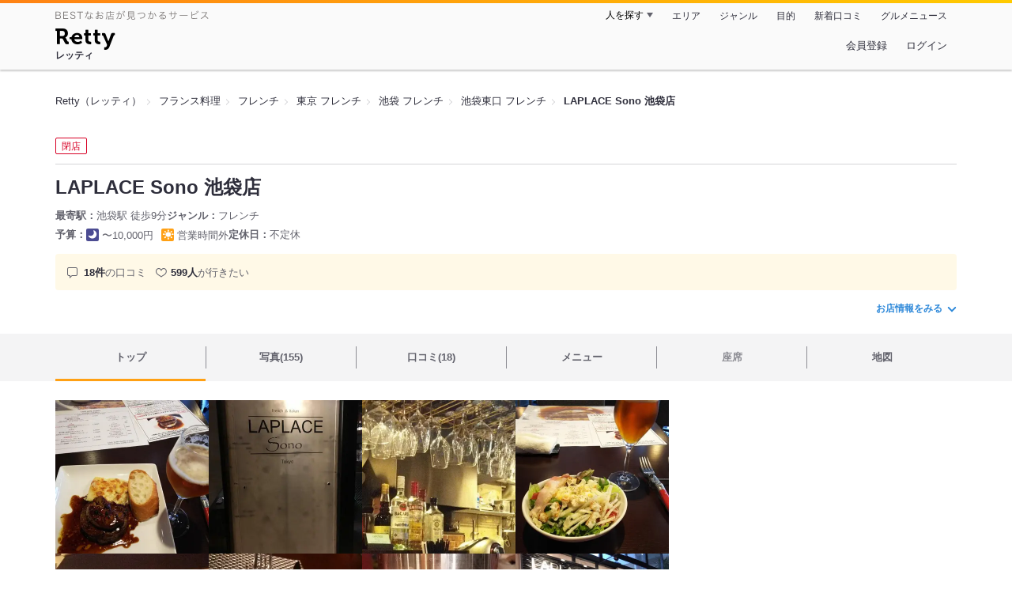

--- FILE ---
content_type: text/html;charset=UTF-8
request_url: https://retty.me/area/PRE13/ARE662/SUB66202/100001295173/
body_size: 27827
content:
<!DOCTYPE html>
<html lang="ja" data-n-head="%7B%22lang%22:%7B%22ssr%22:%22ja%22%7D%7D">
  <head >
    <title>LAPLACE Sono 池袋店（池袋東口/フレンチ） - Retty（レッティ）</title><meta data-n-head="ssr" charset="utf-8"><meta data-n-head="ssr" name="viewport" content="width=device-width, initial-scale=1, viewport-fit=cover, maximum-scale=1.0"><meta data-n-head="ssr" property="og:site_name" content="Retty（レッティ）"><meta data-n-head="ssr" property="og:locale" content="ja_JP"><meta data-n-head="ssr" property="al:ios:app_store_id" content="473919569"><meta data-n-head="ssr" property="al:ios:app_name" content="Retty"><meta data-n-head="ssr" property="fb:app_id" content="218159034880392"><meta data-n-head="ssr" name="twitter:card" content="summary_large_image"><meta data-n-head="ssr" name="twitter:site" content="@Retty_jp"><meta data-n-head="ssr" data-hid="description" name="description" content="こちらは『LAPLACE Sono 池袋店（池袋東口/フレンチ）』のお店ページです。実名でのオススメが18件集まっています。Rettyで食が好きなグルメな人たちからお店を探そう！"><meta data-n-head="ssr" data-hid="keywords" name="keywords" content="LAPLACE Sono 池袋店,ラプラス ソノ,池袋,フレンチ"><meta data-n-head="ssr" data-hid="al:ios:url" name="al:ios:url" content="retty://?page=restaurant&restaurant_id=100001295173"><meta data-n-head="ssr" data-hid="twitter:url" name="twitter:url" content="https://retty.me/area/PRE13/ARE662/SUB66202/100001295173/"><meta data-n-head="ssr" data-hid="twitter:title" name="twitter:title" content="LAPLACE Sono 池袋店 - Retty（レッティ）"><meta data-n-head="ssr" data-hid="twitter:description" name="twitter:description" content="こちらは『LAPLACE Sono 池袋店（池袋東口/フレンチ）』のお店ページです。実名でのオススメが18件集まっています。Rettyで食が好きなグルメな人たちからお店を探そう！"><meta data-n-head="ssr" data-hid="twitter:image" name="twitter:image" content="https://og-image.retty.me/restaurant/100001295173/"><meta data-n-head="ssr" data-hid="og:type" property="og:type" content="rettyme:restaurant"><meta data-n-head="ssr" data-hid="og:url" property="og:url" content="https://retty.me/area/PRE13/ARE662/SUB66202/100001295173/"><meta data-n-head="ssr" data-hid="og:title" property="og:title" content="LAPLACE Sono 池袋店 - Retty（レッティ）"><meta data-n-head="ssr" data-hid="og:description" property="og:description" content="こちらは『LAPLACE Sono 池袋店（池袋東口/フレンチ）』のお店ページです。実名でのオススメが18件集まっています。Rettyで食が好きなグルメな人たちからお店を探そう！"><meta data-n-head="ssr" data-hid="og:image" property="og:image" content="https://og-image.retty.me/restaurant/100001295173/"><meta data-n-head="ssr" data-hid="robots" name="robots" content="noindex,nofollow"><link data-n-head="ssr" rel="icon" type="image/x-icon" href="/ssr_assets/favicon.ico"><link data-n-head="ssr" rel="stylesheet" href="/_nuxt/style-2e2a67.css"><link data-n-head="ssr" data-hid="canonical" rel="canonical" href="https://retty.me/area/PRE13/ARE662/SUB66202/100001295173/"><link data-n-head="ssr" rel="preload" as="image" href="https://ximg.retty.me/crop/s388x388/q80/das/-/retty/img_repo/2l/01/13381252.jpg"><link data-n-head="ssr" rel="preload" as="image" href="https://ximg.retty.me/crop/s388x388/q80/das/-/retty/img_repo/2l/01/12930936.jpg"><link data-n-head="ssr" rel="preload" as="image" href="https://ximg.retty.me/crop/s388x388/q80/das/-/retty/img_repo/2l/01/12930934.jpg"><link data-n-head="ssr" rel="preload" as="image" href="https://ximg.retty.me/crop/s388x388/q80/das/-/retty/img_repo/2l/01/13381251.jpg"><link data-n-head="ssr" rel="preload" as="image" href="https://ximg.retty.me/crop/s388x388/q80/das/-/retty/img_repo/2l/01/12930935.jpg"><link data-n-head="ssr" rel="preload" as="image" href="https://ximg.retty.me/crop/s388x388/q80/das/-/retty/img_repo/2l/01/12930929.jpg"><link data-n-head="ssr" rel="preload" as="image" href="https://ximg.retty.me/crop/s388x388/q80/das/-/retty/img_repo/2l/01/12930933.jpg"><link data-n-head="ssr" rel="preload" as="image" href="https://ximg.retty.me/crop/s388x388/q80/das/-/retty/img_repo/2l/01/10403326.jpg"><link data-n-head="ssr" rel="preload" as="image" href="https://ximg.retty.me/crop/s388x388/q80/das/-/retty/img_repo/2l/01/12293590.jpg"><link data-n-head="ssr" rel="preload" as="image" href="https://ximg.retty.me/crop/s388x388/q80/das/-/retty/img_repo/2l/01/12930932.jpg"><link data-n-head="ssr" rel="preload" as="image" href="https://ximg.retty.me/crop/s388x388/q80/das/-/retty/img_repo/2l/01/10336014.jpg"><link data-n-head="ssr" rel="preload" as="image" href="https://ximg.retty.me/crop/s388x388/q80/das/-/retty/img_repo/2l/01/10413968.jpg"><script data-n-head="ssr" src="/ssr_assets/scripts/vendor/treasureData.js" defer type="text/javascript"></script><script data-n-head="ssr" src="/ssr_assets/scripts/vendor/nuxtPolyfill.js" defer type="text/javascript"></script><script data-n-head="ssr" src="https://securepubads.g.doubleclick.net/tag/js/gpt.js" defer type="text/javascript"></script><script data-n-head="ssr" type="application/ld+json">[{"@context":"http://schema.org","@type":"ViewAction","target":{"@type":"EntryPoint","urlTemplate":"ios-app://473919569/retty/?page=restaurant&restaurant_id=100001295173"}},{"@context":"http://schema.org","@type":"BreadcrumbList","itemListElement":[{"@type":"ListItem","position":1,"item":{"@id":"https://retty.me/","name":"Retty（レッティ）"}},{"@type":"ListItem","position":2,"item":{"@id":"https://retty.me/category/LCAT19/","name":"フランス料理"}},{"@type":"ListItem","position":3,"item":{"@id":"https://retty.me/category/LCAT19/CAT170/","name":"フレンチ"}},{"@type":"ListItem","position":4,"item":{"@id":"https://retty.me/area/PRE13/LCAT19/CAT170/","name":"東京 フレンチ"}},{"@type":"ListItem","position":5,"item":{"@id":"https://retty.me/area/PRE13/ARE662/LCAT19/CAT170/","name":"池袋 フレンチ"}},{"@type":"ListItem","position":6,"item":{"@id":"https://retty.me/area/PRE13/ARE662/SUB66202/LCAT19/CAT170/","name":"池袋東口 フレンチ"}}]},{"@context":"http://schema.org","@type":"Restaurant","@id":"https://retty.me/area/PRE13/ARE662/SUB66202/100001295173/","name":"LAPLACE Sono 池袋店","alternateName":"ラプラス ソノ","image":"https://img.retty.me/img_repo/2l/01/13381252.jpg","telephone":null,"address":{"@type":"PostalAddress","streetAddress":"東池袋２-６２-１０ 池袋５thビル １F","addressLocality":"豊島区","addressRegion":"東京都","postalCode":"1700013","addressCountry":{"@type":"Country","name":"JP"}},"servesCuisine":["フレンチ"],"potentialAction":{"@type":"ReserveAction","target":{"@type":"EntryPoint","urlTemplate":"https://retty.me/reservation/100001295173","inLanguage":"ja-JP","actionPlatform":"http://schema.org/DesktopWebPlatform"},"result":{"@type":"FoodEstablishmentReservation","name":"ネット予約"}},"geo":{"@type":"GeoCoordinates","latitude":35.73398964788366,"longitude":139.71706732086682},"openingHoursSpecification":[{"@type":"OpeningHoursSpecification","dayOfWeek":["Sunday","Tuesday","Wednesday","Thursday","Friday","Saturday","PublicHolidays"],"opens":"18:00","closes":"23:00"}],"review":[{"@type":"Review","position":1,"datePublished":"2017-03-28T21:26:41Z","reviewBody":"《2017.03.28訪店》\nR友のSeijiさん（2度目まして）とお初のKEIさんと\n3人で池袋イタリアンde \"男子会\"しました❗️(*´-`)\n\n場所は池袋東口より徒歩10分弱と少し駅から離れて\nいますね。19:00に入店するとカウンターに先客あり。✨\n\n広々と6名席にメンズ3人…ドーン❗️(･_･;\nまずはビールとシャンディガフでカンパーイ♫(´∀｀*)\n\n\n＊アミューズ（お通し）350円×3\n《冷前菜》\n◼︎ニース風ポテトサラダ500円\n◼︎北海道厚岸産生牡蠣480円×3\n◼︎本ズワイガニとアボカドのタルタル980円\n\n《温前菜》\n◼︎地鶏骨付きもも肉のコンフィ1100円\n◼︎ニューヨーク風ポテトフリッツ BBQソース500円\n\n《肉料理》\n◼︎黒毛和牛頬肉のトマト煮込み1890円\n◼︎牛フィレ肉フォアグラのロッシーニ2560円\n◼︎ニュージーランド産仔羊背肉のロースト1980円\n＊バケット400円\n\n《ごはんもの》\n◼︎生ウニのカルボナーラ1580円\n◼︎トリュフリゾット フォアグラポワレ添え1180円\n\n《ドリンク》\n◼︎琥珀ヱビス580円×3\n◼︎レモンサワー500円\n◼︎黒ウーロン茶400円\n◼︎シャンディガフ680円\n◼︎アメリカンコーヒー400円×2\nその他あったかも？✨\n\n《ボトルワイン》\n◼︎赤ワイン 2011 ヴィルジニー・テュヌヴァン4800円\n\n\n◆生牡蠣食べるからギュギュっと絞る✨（動画）\nhttps://instagram.com/p/BSMCVdEjbcr/\n\n◆ロッシーニの取り分け 仲良く3分こ✨（動画）\nhttps://instagram.com/p/BSM7oZhjr93/\n\n\n全部の感想を書いていくと文字数オーバーになってしまう\nので、印象が強かったメニューだけ述べます❗️\n\n\n⚫︎牛フィレ肉とフォアグラのロッシーニ…これはそれなり\nのお値段はしますが…ボリューム&質から考えればコスパ\nが高く必食の一品です♫╰(*´︶`*)╯♡\n\n\n⚫︎生ウニのカルボナーラは…正直微妙でした❗️卵と\nチーズがある事により生ウニの印象が弱くなってしまう\nので、やはり生ウニはシンプルなクリームソースが\n1番美味しいと思う。(￣▽￣)✨\n\n\n⚫︎「牛頬肉のトマト煮込み」の肉が凄かった❗️\n塊が…デカイ岩のようでした♫(*ﾟ∀ﾟ*)\nスプーンを押し当てるとホロリと簡単に割れる\n驚きの柔らかさ。美味しいね♫(*´﹃｀*) \n\n\n⚫︎リゾットはどこ食べてもトリュフな存在感♫(´∀｀*)\nそこにフォアグラ先生ですから美味しいに決まってる❗️\nお値段もお手頃でこちらも必食ですね。✨\n\n\n前菜、メイン、炭水化物とあれこれ沢山食べて満足して\nくるとこーしーが飲みたくなりますね♫(*ﾟ∀ﾟ*)\n\nSeijiさんの弱点…ゆっくりペースで食べると後半弱い\n事が判明しました…珍しく黒ウーロン茶飲んでました。✨\n\n退店時にシェフとサービスマンがお見送りしてくれ\nました♫٩(๑❛ᴗ❛๑)۶\n\n\nSeijiさん、お店の予約から段取り諸々ありがとうござい\nました〜♫(*ﾟ∀ﾟ*)Keiさんまたご一緒しましょう❗️✨\n\n\n＊お二人がガラス越しに外を歩いてる素敵女子チェック\nしていたのは…ここだけの秘密です。( ͡° ͜ʖ ͡°)\n\n\n#密会 #男子会 #食べ過ぎ #肉の日","url":"https://retty.me/area/PRE13/ARE662/SUB66202/100001295173/24970690/","author":{"@type":"Person","name":"Tomonori.N"},"reviewRating":{"@type":"Rating","ratingValue":3,"worstRating":1,"bestRating":3}},{"@type":"Review","position":2,"datePublished":"2017-10-01T21:40:16Z","reviewBody":"こんな素敵なお店ので、駄目な子になった酔っぱらいは…怖い!!\n\nひなたから、3人になってテクテクSeijiさんに連れられて…。磯部は2件目。\n歩きながら、ケラケラ♪酔っぱらって駄目な子になってたんだなぁ～。\nSeijiチョイスの「LAPLACE Sonoさん」とても素敵なお店です♪\n琥珀の恵比寿で乾杯して、お料理もとても素敵♪\nお通しの生ハムのトーストから「なんじゃこりゃ♪」\nポテトサラダかな～？記憶が…\n牛フィレとフォアグラのロッシーニは「なにこれ！うま～♪」の連打!!!!  ボキャブラリーのなさに(ToT)\n兎に角楽しくて、嬉しくて、酔っぱらって、はしゃぎすぎ!!\nお酒を泡に変えてからは、なんか変なウンチク始まったようなぁ…。\nシャンペン、スパークリング詳しくないのに、、なんか悪い子！\n\n雑な投稿すみません！\n変なウンチクで、ワイワイすみませんm(._.)m\n\n次の日、途切れた記憶で青くなりました(ToT)\n飲みすぎ、気をつけようっ！\n\n#とても素敵なお店\n#料理がとても美味しい～♪\n#食欲の秋キャンペーン\n\n\n\n","url":"https://retty.me/area/PRE13/ARE662/SUB66202/100001295173/29398525/","author":{"@type":"Person","name":"磯部圭太"},"reviewRating":{"@type":"Rating","ratingValue":3,"worstRating":1,"bestRating":3}},{"@type":"Review","position":3,"datePublished":"2017-08-18T11:41:33Z","reviewBody":"お盆連休も残り僅か。既に働いている方も多い金曜に、この店を予約して行きました。\n\nもともと外出予定もあって、終わったら池袋で何か美味しいものでも食べようということで、行ったことのない店にと思い、ここに決めました。\n\n日本酒好きならば知っている 「あまてらす」の隣です。ちょっと遠いです。普通はわざわざ来ません。\n18時予約でちょっと早く行ったら、1家族だけ先約がありました。\n\nわれわれは一番奥の席に。\nあれ、このレイアウト過去に見たことあると思ったら、もともとは 隣の 「あまてらす」 のあった場所でした。 移転後に、できたんですね。\n\n前菜2品、ピザ、肉料理 と 赤ワインを1本 まとめてオーダー。\nボリュームが分からなかったのですが、一度でオーダーしました。\n結果的に、この量は二人ではやや多かった。\nこれで三人ならば、もう一品で十分かと。\nすごく量がありました。\nおかげでもう一軒行こうという意欲もなくなって、さっさと帰りました。\n\nもちろん、味は全て美味しかったです。\n\n次回はもっと食に飢えた若者を交え、色々なメニューを少しずつ食べたいですね。\n\n#肉がうまい #ソースが絶妙 #CP高い","url":"https://retty.me/area/PRE13/ARE662/SUB66202/100001295173/28460669/","author":{"@type":"Person","name":"Takeshi N."},"reviewRating":{"@type":"Rating","ratingValue":3,"worstRating":1,"bestRating":3}},{"@type":"Review","position":4,"datePublished":"2017-08-13T14:50:24Z","reviewBody":"【祝！開店１周年】\n\nアップの順が１つずれてしまいましたが\nお盆期間唯一のお楽しみで池袋デートしてきました♡\n\n改装を終えたサンシャイン水族館で癒され\nラプラスソノへ向かったのは21時30分\n\nラストオーダーまで１時間のイッポン勝負です！\n\nこの日は開店１周年のスペシャルで\n熊本あか牛が原価提供されておりました♪\n周年記念おめでとうございます<(_ _)>\n\n★オーダー★\nスパークリングワインフルボトル\n厚岸産生牡蠣\n北海道産ホタテのカルパッチョ\nホワイトアスパラガスのサマートリュフソース\n熊本あか牛のステーキ\nグラスハウスワイン＠赤\n\nゆっくりと会話を愉しみながら...というより\n閉店時間を気にしながらの一気食い(*´艸`*)\n\nコース仕立でアラカルトを順にチョイスしたのに\nある意味で贅沢な居酒屋遣いディナーになりました(笑)\n\n今回のイチオシはホワイトアスパラと生牡蠣\nこの２品のリピだけでワインをもう１本抜栓出来たと思います(o^^o)\n\nそろそろチェックかなーなんて思っていた頃\n常連さんと思われる紳士がカウンターに来店\n\n23時をまわっても楽しめる特権？\n少しだけ後ろ髪を引かれる思いで退店しました(//∇//)\n\nこのようなお店は顔を覚えて貰わねば…\nモッタイナイですね(笑)\n\nとても久しぶりの訪問でしたが\n１周年を機にまた足蹴く訪問したいと思いました(^-^)/\n\n#お盆休みキャンペーン\n#アイコン変えました","url":"https://retty.me/area/PRE13/ARE662/SUB66202/100001295173/28342539/","author":{"@type":"Person","name":"Kenji_I"},"reviewRating":{"@type":"Rating","ratingValue":3,"worstRating":1,"bestRating":3}},{"@type":"Review","position":5,"datePublished":"2017-03-29T13:23:23Z","reviewBody":"35億…\nブルゾンチエミがいってたなぁ～\nその中の3人の男が池袋で晩餐。\n\nってことでR友セイちゃんと初対面ムロPちゃんで\nラプラスソノさんへ！\nすでにお2人の投稿で内容の説明は省かせて頂きますよ（笑）\n\n率直な感想は前菜～肉料理はパーフェクト！\n久しぶりにレベルの高い料理を堪能させて頂きました☆\n特に印象に残ったのは\n・スワイガ二とアボカドのタルタル\nカニとアボカドの相性が抜群！\n・地鶏もも肉のコンフィ\nパリパリの皮とジューシーなもも肉は文句のつけようがありませんね！\n・仔羊背肉ロースト\nこれがまた甘みがあり、特に骨のまわりの旨みが何とも言えず美味♪\n・黒毛和牛頬肉のトマト煮込\n柔らかくてホロホロ～Ψ( 'ч'♡ )\n・トリュフリゾット フォアグラポアレ添え\nチーズの酸味とトリュフの香りが融合し食欲をそそる秀逸な一品！\n\nと他にも沢山頂きましたが値段の割りにはどれもハイクオリティー！\nあっという間に22:00をまわり、セイちゃんが珍しくギブアップ状態（笑）\nPちゃんはまだまだ行けそう…\nでもこの日はコーヒー飲んで解散。それぞれ家路に\n\n美味しかった大満足でした♪\n\n\n\n #肉の日","url":"https://retty.me/area/PRE13/ARE662/SUB66202/100001295173/24988646/","author":{"@type":"Person","name":"KEI K"},"reviewRating":{"@type":"Rating","ratingValue":3,"worstRating":1,"bestRating":3}}],"priceRange":"ランチ予算: 営業時間外 ディナー予算: 〜10000円","interactionStatistic":["行った人:33人","行きたい人:599人"],"paymentAccepted":"カード可 : (VISA,MASTERCARD,DINERS,JCB)","aggregateRating":{"@type":"AggregateRating","ratingValue":4.4,"reviewCount":18,"bestRating":5,"worstRating":0}}]</script><link rel="modulepreload" as="script" crossorigin href="/_nuxt/client-DkCrA-tH.js"><link rel="prefetch" as="image" type="image/jpeg" href="/_nuxt/not_found-Bs5h1vgP-2e2a67.jpg"><link rel="prefetch" as="image" type="image/png" href="/_nuxt/no-user-icon-DA2IkvCS-2e2a67.png"><link rel="prefetch" as="image" type="image/svg+xml" href="/_nuxt/catchcopy-BXFLMLhI-2e2a67.svg"><link rel="prefetch" as="image" type="image/svg+xml" href="/_nuxt/iconfont-AEAI28Ga-2e2a67.svg"><link rel="prefetch" as="image" type="image/svg+xml" href="/_nuxt/ic_search-D5W3hUgS-2e2a67.svg"><link rel="prefetch" as="image" type="image/svg+xml" href="/_nuxt/ic_modal_login-Bfaa9Knx-2e2a67.svg"><link rel="prefetch" as="image" type="image/svg+xml" href="/_nuxt/ic_modal_hamburger-CO6b-0AH-2e2a67.svg"><link rel="prefetch" as="image" type="image/svg+xml" href="/_nuxt/ic-retty_symbol-DbM0Epu8-2e2a67.svg">
  </head>
  <body >
    <div data-server-rendered="true" id="__nuxt"><!----><div id="__layout"><div><header class="header" data-v-dccb3a6b><div class="header__centering" data-v-dccb3a6b><div class="header__sub" data-v-dccb3a6b><a href="https://retty.me/announce/philosophy/" class="header__catchcopy" data-v-dccb3a6b><img src="/_nuxt/catchcopy-BXFLMLhI-2e2a67.svg" alt="BESTなお店が見つかるサービス" width="194" height="12" data-v-dccb3a6b></a><ul class="global-navigation" data-v-63815ba8 data-v-dccb3a6b><!----><li isShown="true" class="navigation-item" data-v-e368c963 data-v-63815ba8><button class="navigation-item__button" data-v-e368c963> 人を探す </button><div class="tooltip navigation-item__popup" style="display:none;" data-v-22224c7e data-v-e368c963><ul class="link-list" data-v-22224c7e data-v-e368c963><li class="link-list__item" data-v-22224c7e data-v-e368c963><a href="https://retty.me/top-users/" data-v-e368c963> TOP USER </a></li><li class="link-list__item" data-v-22224c7e data-v-e368c963><a href="https://user.retty.me/" data-v-e368c963> ユーザーを探す </a></li></ul></div></li><li isShown="true" class="navigation-item" data-v-e368c963 data-v-63815ba8><a href="https://retty.me/area/" class="navigation-item__link" data-v-e368c963> エリア </a></li><li isShown="true" class="navigation-item" data-v-e368c963 data-v-63815ba8><a href="https://retty.me/category/" class="navigation-item__link" data-v-e368c963> ジャンル </a></li><li isShown="true" class="navigation-item" data-v-e368c963 data-v-63815ba8><a href="https://retty.me/purpose/" class="navigation-item__link" data-v-e368c963> 目的 </a></li><li isShown="true" class="navigation-item" data-v-e368c963 data-v-63815ba8><a href="https://retty.me/reports/" class="navigation-item__link" data-v-e368c963> 新着口コミ </a></li><li isShown="true" class="navigation-item" data-v-e368c963 data-v-63815ba8><a rel="noopener" target="_blank" href="https://retty.news/" class="navigation-item__link" data-v-e368c963> グルメニュース </a></li></ul></div><div class="header__main" data-v-dccb3a6b><ruby class="header-logo" data-v-dccb3a6b><a href="https://retty.me/" aria-label="Retty" class="header-logo__item" data-v-dccb3a6b></a><rt class="header-logo__kana" data-v-dccb3a6b>レッティ</rt></ruby><search-bar-pc search-props="{&quot;locationType&quot;:&quot;SUB_AREA&quot;,&quot;subArea&quot;:{&quot;type&quot;:&quot;SUB_AREA&quot;,&quot;id&quot;:66202,&quot;name&quot;:&quot;池袋東口&quot;},&quot;keywordType&quot;:&quot;CATEGORY&quot;,&quot;category&quot;:{&quot;type&quot;:&quot;CATEGORY&quot;,&quot;id&quot;:170,&quot;name&quot;:&quot;フレンチ&quot;}}" class="header__search" data-v-dccb3a6b></search-bar-pc><div class="menu" data-v-e46ae649 data-v-dccb3a6b><a rel="nofollow" href="https://retty.me/login/signup/?returnUrl=%2Farea%2FPRE13%2FARE662%2FSUB66202%2F100001295173%2F" class="navigation-button" data-v-e46ae649> 会員登録 </a><a rel="nofollow" href="https://retty.me/login/?returnUrl=%2Farea%2FPRE13%2FARE662%2FSUB66202%2F100001295173%2F" class="navigation-button" data-v-e46ae649> ログイン </a></div></div></div></header><main class="restaurant-detail" data-v-83bd07a4><!----><section class="restaurant-detail__breadcrumbs" data-v-83bd07a4><nav class="breadcrumb" data-v-7439e540 data-v-83bd07a4><ol class="breadcrumb__list breadcrumb__list--restaurant" data-v-7439e540><li __typename="BreadcrumbsItem" class="item breadcrumb__item" data-v-c81b06b5 data-v-7439e540><a href="https://retty.me/" data-v-c81b06b5><span data-v-c81b06b5>Retty（レッティ）</span></a></li><li __typename="BreadcrumbsItem" class="item breadcrumb__item" data-v-c81b06b5 data-v-7439e540><a href="https://retty.me/category/LCAT19/" data-v-c81b06b5><span data-v-c81b06b5>フランス料理</span></a></li><li __typename="BreadcrumbsItem" class="item breadcrumb__item" data-v-c81b06b5 data-v-7439e540><a href="https://retty.me/category/LCAT19/CAT170/" data-v-c81b06b5><span data-v-c81b06b5>フレンチ</span></a></li><li __typename="BreadcrumbsItem" class="item breadcrumb__item" data-v-c81b06b5 data-v-7439e540><a href="https://retty.me/area/PRE13/LCAT19/CAT170/" data-v-c81b06b5><span data-v-c81b06b5>東京 フレンチ</span></a></li><li __typename="BreadcrumbsItem" class="item breadcrumb__item" data-v-c81b06b5 data-v-7439e540><a href="https://retty.me/area/PRE13/ARE662/LCAT19/CAT170/" data-v-c81b06b5><span data-v-c81b06b5>池袋 フレンチ</span></a></li><li __typename="BreadcrumbsItem" class="item breadcrumb__item" data-v-c81b06b5 data-v-7439e540><a href="https://retty.me/area/PRE13/ARE662/SUB66202/LCAT19/CAT170/" data-v-c81b06b5><span data-v-c81b06b5>池袋東口 フレンチ</span></a></li><li class="item breadcrumb__item item--last" data-v-c81b06b5 data-v-7439e540><a href="https://retty.me/area/PRE13/ARE662/SUB66202/100001295173/" data-v-c81b06b5><span data-v-c81b06b5>LAPLACE Sono 池袋店</span></a></li></ol></nav><aside class="restaurant-top-banner" data-v-3a9ece3a data-v-83bd07a4><!----></aside></section><header class="restaurant-detail__header" data-v-83bd07a4><section class="summary" data-v-792ed78d data-v-83bd07a4><div class="summary__content" data-v-792ed78d><div class="restaurant-status summary__statuses" data-v-0a03e375 data-v-792ed78d><ul class="restaurant-status__label-list" data-v-0a03e375><li class="restaurant-status__label-item" data-v-0a03e375><div class="label-container" data-v-85b3ff21 data-v-0a03e375><span class="inline-label inline-label--danger" data-v-55697038 data-v-85b3ff21>閉店</span><!----></div></li></ul></div><div class="restaurant-summary-title summary__title" data-v-6dbad5ad data-v-792ed78d><h1 class="restaurant-summary-title__name" data-v-6dbad5ad> LAPLACE Sono 池袋店</h1><!----></div><footer class="footer" data-v-e4fcb448 data-v-792ed78d><dl class="footer__information information-list" data-v-e4fcb448><div class="information-list__item" data-v-e4fcb448><dt class="information-list__label information-list__label--location" data-v-e4fcb448><span data-v-e4fcb448>最寄駅</span></dt><dd class="information-list__description" data-v-e4fcb448> 池袋駅 徒歩9分 </dd></div><div class="information-list__item" data-v-e4fcb448><dt class="information-list__label information-list__label--categories" data-v-e4fcb448><span data-v-e4fcb448>ジャンル</span></dt><dd class="information-list__description" data-v-e4fcb448> フレンチ </dd></div></dl><dl class="footer__information information-list" data-v-e4fcb448><div class="information-list__item" data-v-e4fcb448><dt class="information-list__label" data-v-e4fcb448><span data-v-e4fcb448>予算</span></dt><dd class="information-list__description" data-v-e4fcb448><dl class="information-list__budgets" data-v-e4fcb448><div class="information-list__budget-item" data-v-e4fcb448><dt data-v-e4fcb448></dt><dd data-v-e4fcb448><span class="scene-badge scene-badge--dinner" data-v-487ff6db data-v-e4fcb448>〜10,000円</span></dd></div><div class="information-list__budget-item" data-v-e4fcb448><dt data-v-e4fcb448></dt><dd data-v-e4fcb448><span class="scene-badge scene-badge--lunch" data-v-487ff6db data-v-e4fcb448>営業時間外</span></dd></div></dl></dd></div><div class="information-list__item" data-v-e4fcb448><dt class="information-list__label information-list__label--holidays" data-v-e4fcb448><span data-v-e4fcb448>定休日</span></dt><dd class="information-list__description" data-v-e4fcb448> 不定休 </dd></div></dl></footer><div data-v-61e7bf14 data-v-792ed78d><ul class="speciality-label-list speciality-label-list--no-familiar-label" data-v-61e7bf14><!----><!----><li class="report-count" data-v-61e7bf14><strong class="report-count--bold" data-v-61e7bf14>18件</strong>の口コミ </li><li class="wannago-count" data-v-61e7bf14><strong class="wannago-count--bold" data-v-61e7bf14>599人</strong>が行きたい </li></ul></div><!----><a href="#js-restaurant-info" class="readmore readmore--margin-top" data-v-792ed78d> お店情報をみる <i data-v-792ed78d></i></a></div><!----></section></header><div class="sticky-detector" data-v-83bd07a4></div><nav class="navigation restaurant-detail__navigation" data-v-6189a9c8 data-v-83bd07a4><ul class="restaurant-navigation-bar" data-v-6189a9c8><li class="navigation-bar-item restaurant-navigation-bar__item navigation-bar-item--active" data-v-ddde4fdd data-v-6189a9c8><a href="https://retty.me/area/PRE13/ARE662/SUB66202/100001295173/" class="navigation-bar-item__link" data-v-ddde4fdd><span data-v-ddde4fdd> トップ <!----></span></a><!----></li><li class="navigation-bar-item restaurant-navigation-bar__item" data-v-ddde4fdd data-v-6189a9c8><a href="https://retty.me/area/PRE13/ARE662/SUB66202/100001295173/photos/" class="navigation-bar-item__link" data-v-ddde4fdd><span data-v-ddde4fdd> 写真(155) <!----></span></a><div class="navigation-bar-item__child-nav" data-v-ddde4fdd><ul data-v-ddde4fdd><li class="navigation-bar-item__child-item" data-v-ddde4fdd><a href="https://retty.me/area/PRE13/ARE662/SUB66202/100001295173/photos/?kind=1" data-v-ddde4fdd> 料理(121) </a></li><li class="navigation-bar-item__child-item" data-v-ddde4fdd><a href="https://retty.me/area/PRE13/ARE662/SUB66202/100001295173/photos/?kind=3" data-v-ddde4fdd> 内観(12) </a></li><li class="navigation-bar-item__child-item" data-v-ddde4fdd><a href="https://retty.me/area/PRE13/ARE662/SUB66202/100001295173/photos/?kind=2" data-v-ddde4fdd> 外観(5) </a></li><li class="navigation-bar-item__child-item" data-v-ddde4fdd><a href="https://retty.me/area/PRE13/ARE662/SUB66202/100001295173/photos/?kind=4" data-v-ddde4fdd> メニュー(17) </a></li></ul></div></li><li class="navigation-bar-item restaurant-navigation-bar__item" data-v-ddde4fdd data-v-6189a9c8><a href="https://retty.me/area/PRE13/ARE662/SUB66202/100001295173/reports/" class="navigation-bar-item__link" data-v-ddde4fdd><span data-v-ddde4fdd> 口コミ(18) <!----></span></a><div class="navigation-bar-item__child-nav" data-v-ddde4fdd><ul data-v-ddde4fdd><li class="navigation-bar-item__child-item" data-v-ddde4fdd><a href="https://retty.me/area/PRE13/ARE662/SUB66202/100001295173/reports/?scene_type=1" data-v-ddde4fdd> ランチ(5) </a></li><li class="navigation-bar-item__child-item" data-v-ddde4fdd><a href="https://retty.me/area/PRE13/ARE662/SUB66202/100001295173/reports/?scene_type=2" data-v-ddde4fdd> ディナー(13) </a></li></ul></div></li><li class="navigation-bar-item restaurant-navigation-bar__item" data-v-ddde4fdd data-v-6189a9c8><a href="https://retty.me/area/PRE13/ARE662/SUB66202/100001295173/menu/" class="navigation-bar-item__link" data-v-ddde4fdd><span data-v-ddde4fdd> メニュー <!----></span></a><div class="navigation-bar-item__child-nav" data-v-ddde4fdd><ul data-v-ddde4fdd><li class="navigation-bar-item__child-item" data-v-ddde4fdd><a href="https://retty.me/area/PRE13/ARE662/SUB66202/100001295173/menu/#dishes" data-v-ddde4fdd> 料理 </a></li><li class="navigation-bar-item__child-item navigation-bar-item__child-item--disabled" data-v-ddde4fdd><a data-v-ddde4fdd>コース</a></li><li class="navigation-bar-item__child-item navigation-bar-item__child-item--disabled" data-v-ddde4fdd><a data-v-ddde4fdd>ランチ</a></li><li class="navigation-bar-item__child-item navigation-bar-item__child-item--disabled" data-v-ddde4fdd><a data-v-ddde4fdd>ドリンク</a></li><li class="navigation-bar-item__child-item" data-v-ddde4fdd><a href="https://retty.me/area/PRE13/ARE662/SUB66202/100001295173/menu/#menu" data-v-ddde4fdd> メニュー写真 </a></li><li class="navigation-bar-item__child-item" data-v-ddde4fdd><a href="https://retty.me/area/PRE13/ARE662/SUB66202/100001295173/menu/#takeout" data-v-ddde4fdd> テイクアウト </a></li></ul></div></li><li class="navigation-bar-item restaurant-navigation-bar__item navigation-bar-item--disabled" data-v-ddde4fdd data-v-6189a9c8><a class="navigation-bar-item__link navigation-bar-item--disabled" data-v-ddde4fdd><span data-v-ddde4fdd> 座席 </span></a><!----></li><li class="navigation-bar-item restaurant-navigation-bar__item" data-v-ddde4fdd data-v-6189a9c8><a href="https://retty.me/area/PRE13/ARE662/SUB66202/100001295173/map/" class="navigation-bar-item__link" data-v-ddde4fdd><span data-v-ddde4fdd> 地図 <!----></span></a><!----></li></ul></nav><section class="restaurant-detail__content" data-v-9cf5a0de data-v-83bd07a4><div class="content-columns" data-v-9cf5a0de><div class="content-columns__item--restaurants" data-v-9cf5a0de><div class="content-columns__main-contents" data-v-9cf5a0de><div class="restaurant-image-gallery" data-v-fa6a6c3a data-v-9cf5a0de><ul class="images" data-v-fa6a6c3a><li class="images__item" data-v-fa6a6c3a><img loading="eager" alt="" src="https://ximg.retty.me/crop/s388x388/q80/das/-/retty/img_repo/2l/01/13381252.jpg" class="images__image" data-v-fa6a6c3a></li><li class="images__item" data-v-fa6a6c3a><img loading="eager" alt="" src="https://ximg.retty.me/crop/s388x388/q80/das/-/retty/img_repo/2l/01/12930936.jpg" class="images__image" data-v-fa6a6c3a></li><li class="images__item" data-v-fa6a6c3a><img loading="eager" alt="" src="https://ximg.retty.me/crop/s388x388/q80/das/-/retty/img_repo/2l/01/12930934.jpg" class="images__image" data-v-fa6a6c3a></li><li class="images__item" data-v-fa6a6c3a><img loading="eager" alt="" src="https://ximg.retty.me/crop/s388x388/q80/das/-/retty/img_repo/2l/01/13381251.jpg" class="images__image" data-v-fa6a6c3a></li><li class="images__item" data-v-fa6a6c3a><img loading="eager" alt="" src="https://ximg.retty.me/crop/s388x388/q80/das/-/retty/img_repo/2l/01/12930935.jpg" class="images__image" data-v-fa6a6c3a></li><li class="images__item" data-v-fa6a6c3a><img loading="eager" alt="" src="https://ximg.retty.me/crop/s388x388/q80/das/-/retty/img_repo/2l/01/12930929.jpg" class="images__image" data-v-fa6a6c3a></li><li class="images__item" data-v-fa6a6c3a><img loading="eager" alt="" src="https://ximg.retty.me/crop/s388x388/q80/das/-/retty/img_repo/2l/01/12930933.jpg" class="images__image" data-v-fa6a6c3a></li><li class="images__item" data-v-fa6a6c3a><img loading="eager" alt="" src="https://ximg.retty.me/crop/s388x388/q80/das/-/retty/img_repo/2l/01/10403326.jpg" class="images__image" data-v-fa6a6c3a></li><li class="images__item" data-v-fa6a6c3a><img loading="eager" alt="" src="https://ximg.retty.me/crop/s388x388/q80/das/-/retty/img_repo/2l/01/12293590.jpg" class="images__image" data-v-fa6a6c3a></li><li class="images__item" data-v-fa6a6c3a><img loading="eager" alt="" src="https://ximg.retty.me/crop/s388x388/q80/das/-/retty/img_repo/2l/01/12930932.jpg" class="images__image" data-v-fa6a6c3a></li><li class="images__item" data-v-fa6a6c3a><img loading="eager" alt="" src="https://ximg.retty.me/crop/s388x388/q80/das/-/retty/img_repo/2l/01/10336014.jpg" class="images__image" data-v-fa6a6c3a></li><li class="images__item" data-v-fa6a6c3a><a href="https://retty.me/area/PRE13/ARE662/SUB66202/100001295173/photos/" class="control__link images__image-container _styled-link" data-v-fa6a6c3a><div class="control__link-text-container" data-v-fa6a6c3a><span class="control__read-more" data-v-fa6a6c3a>もっとみる</span><span class="control__number-of-hidden-images" data-v-fa6a6c3a>(143)</span></div><img loading="eager" alt="" src="https://ximg.retty.me/crop/s388x388/q80/das/-/retty/img_repo/2l/01/10413968.jpg" class="images__image" data-v-fa6a6c3a></a></li><!----></ul><!----></div><section class="highlight-block restaurant-highlight-block" data-v-779bfd30 data-v-9cf5a0de><div class="highlight-block__container" data-v-779bfd30><div class="highlight-block__item" data-v-779bfd30><figure data-v-03b5af9e data-v-779bfd30><svg width="24" height="24" viewBox="0 0 48 48" fill="none" xmlns="http://www.w3.org/2000/svg" class="icon-four-pointed-star" data-v-03b5af9e><path d="M24 2L18 18L2 24L18 30L24 46L30 30L46 24L30 18L24 2Z" fill="#FFC814" data-v-03b5af9e></path></svg></figure><div data-v-779bfd30><p class="highlight-block__text" data-v-779bfd30>カウンター席あり</p></div></div><div class="highlight-block__item" data-v-779bfd30><figure data-v-03b5af9e data-v-779bfd30><svg width="24" height="24" viewBox="0 0 48 48" fill="none" xmlns="http://www.w3.org/2000/svg" class="icon-four-pointed-star" data-v-03b5af9e><path d="M24 2L18 18L2 24L18 30L24 46L30 30L46 24L30 18L24 2Z" fill="#FFC814" data-v-03b5af9e></path></svg></figure><div data-v-779bfd30><p class="highlight-block__text" data-v-779bfd30>禁煙</p></div></div><div class="highlight-block__item" data-v-779bfd30><figure data-v-03b5af9e data-v-779bfd30><svg width="24" height="24" viewBox="0 0 48 48" fill="none" xmlns="http://www.w3.org/2000/svg" class="icon-four-pointed-star" data-v-03b5af9e><path d="M24 2L18 18L2 24L18 30L24 46L30 30L46 24L30 18L24 2Z" fill="#FFC814" data-v-03b5af9e></path></svg></figure><div data-v-779bfd30><p class="highlight-block__text" data-v-779bfd30>クレカ決済可</p></div></div><div class="highlight-block__item" data-v-779bfd30><figure data-v-03b5af9e data-v-779bfd30><svg width="24" height="24" viewBox="0 0 48 48" fill="none" xmlns="http://www.w3.org/2000/svg" class="icon-four-pointed-star" data-v-03b5af9e><path d="M24 2L18 18L2 24L18 30L24 46L30 30L46 24L30 18L24 2Z" fill="#FFC814" data-v-03b5af9e></path></svg></figure><div data-v-779bfd30><p class="highlight-block__text" data-v-779bfd30>おひとり様OK</p></div></div></div></section><section class="restaurant-introduction" data-v-32bb1534 data-v-9cf5a0de><div data-v-32bb1534><p class="restaurant-introduction__catchphrase" data-v-32bb1534> トリュフのリゾットがおススメ、ランチメニューも人気のイタリアンのお店 </p><!----></div><!----></section></div><!----><!----><!----><section class="content photo-menu" data-v-64c9db24 data-v-fa77f9b8 data-v-9cf5a0de><section class="main-title content__title" data-v-212967f5 data-v-64c9db24><h2 class="main-title__title" data-v-212967f5> メニュー </h2><!----><!----></section><!----><div class="sub-content" data-v-64c9db24 data-v-fa77f9b8><h3 class="sub-content__header" data-v-64c9db24 data-v-fa77f9b8>ドリンク</h3><div class="sub-content__body" data-v-64c9db24 data-v-fa77f9b8><ul class="simple-list" data-v-64c9db24 data-v-fa77f9b8><li class="simple-list__item" data-v-64c9db24 data-v-fa77f9b8><!----><div class="simple-list__text" data-v-64c9db24 data-v-fa77f9b8> 琥珀ヱビス </div><div class="simple-list__price" data-v-64c9db24 data-v-fa77f9b8><em class="simple-list__price-number" data-v-64c9db24 data-v-fa77f9b8>638円</em> （税込） </div></li><li class="simple-list__item" data-v-64c9db24 data-v-fa77f9b8><!----><div class="simple-list__text" data-v-64c9db24 data-v-fa77f9b8> デュワーズハイボール </div><div class="simple-list__price" data-v-64c9db24 data-v-fa77f9b8><em class="simple-list__price-number" data-v-64c9db24 data-v-fa77f9b8>605円</em> （税込） </div></li><li class="simple-list__item" data-v-64c9db24 data-v-fa77f9b8><!----><div class="simple-list__text" data-v-64c9db24 data-v-fa77f9b8> ノンアルコールビール </div><div class="simple-list__price" data-v-64c9db24 data-v-fa77f9b8><em class="simple-list__price-number" data-v-64c9db24 data-v-fa77f9b8>550円</em> （税込） </div></li></ul><footer class="photo-menu__links" data-v-64c9db24 data-v-fa77f9b8><footer class="read-more-block" data-v-cac6cd08 data-v-fa77f9b8><a href="https://retty.me/area/PRE13/ARE662/SUB66202/100001295173/menu/#drink" class="button" data-v-cac6cd08> ドリンク一覧をみる <i data-v-cac6cd08></i></a></footer></footer></div></div><!----></section><!----><section report-keywords="" restaurant-name="LAPLACE Sono 池袋店" class="content" data-v-941f6dd8 data-v-9cf5a0de><div data-v-941f6dd8><header class="main-title" data-v-941f6dd8><h2 class="main-title__title" data-v-941f6dd8>口コミ(18)</h2><section class="recommendation-rate main-title__recommendation-rate" data-v-2a537eb7 data-v-941f6dd8><div class="recommendation-rate__title" data-v-2a537eb7><p class="recommendation-rate__title-text" data-v-2a537eb7>オススメ度：88%</p><div class="recommendation-rate__title-icon" data-v-2a537eb7><i data-v-2a537eb7></i></div></div><div class="recommendation-rate__body" data-v-2a537eb7><div data-v-2a537eb7><dt class="recommendation-rate__list-title" data-v-2a537eb7>行った</dt><dd class="recommendation-rate__list-body" data-v-2a537eb7>33人</dd></div><div data-v-2a537eb7><dt class="recommendation-rate__list-title" data-v-2a537eb7>オススメ度</dt><dd class="recommendation-rate__list-body" data-v-2a537eb7>Excellent 23 / Good 9 / Average 1</dd></div></div></section></header><!----><!----><ul class="restaurant-report-list" data-v-941f6dd8><li class="restaurant-report-list__item" data-v-941f6dd8><div data-v-941f6dd8><article class="restaurant-report" data-v-71faa092 data-v-941f6dd8><div class="restaurant-report__body" data-v-71faa092><div class="restaurant-report__detail" data-v-71faa092><div class="pickup-label" data-v-7bba9ab4 data-v-71faa092> ピックアップ口コミ </div><div class="restaurant-report__reporter" data-v-71faa092><a href="https://user.retty.me/1080681/" data-v-71faa092><div class="user-report-score" data-v-49448f5f data-v-71faa092><div class="user-report-score__body" data-v-49448f5f><div class="user-report-score__icon" data-v-49448f5f><img src="https://user-icon.retty.me/resize/crop/s48x48/id/1080681/" width="48" height="48" alt="Tomonori.N" loading="lazy" class="user-icon" data-v-8a6900b2 data-v-49448f5f></div><div class="user-report-score__detail" data-v-49448f5f><!----><ul class="user-report-score__familiar-label" data-v-49448f5f><li class="user-report-score__familiar-label-item" data-v-49448f5f> カフェ </li><li class="user-report-score__familiar-label-item" data-v-49448f5f> スイーツ </li><li class="user-report-score__familiar-label-item" data-v-49448f5f> 喫茶店 </li></ul><div class="user-report-score__name-section" data-v-49448f5f><span class="user-report-score__report-count user-report-score__report-count--over1000" data-v-49448f5f>1000投稿</span><p class="user-report-score__user-name" data-v-49448f5f> Tomonori.N </p></div></div></div><div class="user-report-score__recommendation" data-v-49448f5f><img src="/_nuxt/score_large_excellent-kVA6U9QF-2e2a67.svg" alt="excellent" loading="lazy" class="user-report-score__score" data-v-49448f5f></div></div></a></div><ul class="hashtag-list" data-v-01d54481 data-v-71faa092><li class="hashtag-list__item" data-v-01d54481><a target="_blank" href="https://retty.me/tag/1369" class="hashtag" data-v-a7e600dc data-v-01d54481>男子会</a></li><li class="hashtag-list__item" data-v-01d54481><a target="_blank" href="https://retty.me/tag/4435" class="hashtag" data-v-a7e600dc data-v-01d54481>密会</a></li><li class="hashtag-list__item" data-v-01d54481><a target="_blank" href="https://retty.me/tag/5762" class="hashtag" data-v-a7e600dc data-v-01d54481>肉の日</a></li><li class="hashtag-list__item" data-v-01d54481><a target="_blank" href="https://retty.me/tag/38011" class="hashtag" data-v-a7e600dc data-v-01d54481>食べ過ぎ</a></li></ul><p class="restaurant-report__text" data-v-71faa092>《2017.03.28訪店》
R友のSeijiさん（2度目まして）とお初のKEIさんと
3人で池袋イタリアンde &quot;男子会&quot;しました❗️(*´-`)

場所は池袋東口より徒歩10分弱と少し駅から離れて
いますね。19:00に入店するとカウンターに先客あり。✨

広々と6名席にメンズ3人…ドーン❗️(･_･;
まずはビールとシャンディガフでカンパーイ♫(´∀｀*)


＊アミューズ（お通し）350円×3
《冷前菜》
◼︎ニース風ポテトサラダ500円
◼︎北海道厚岸産生牡蠣480円×3
◼︎本ズワイガニとアボカドのタルタル980円

《温前菜》
◼︎地鶏骨付きもも肉のコンフィ1100円
◼︎ニューヨーク風ポテトフリッツ BBQソース500円

《肉料理》
◼︎黒毛和牛頬肉のトマト煮込み1890円
◼︎牛フィレ肉フォアグラのロッシーニ2560円
◼︎ニュージーランド産仔羊背肉のロースト1980円
＊バケット400円

《ごはんもの》
◼︎生ウニのカルボナーラ1580円
◼︎トリュフリゾット フォアグラポワレ添え1180円

《ドリンク》
◼︎琥珀ヱビス580円×3
◼︎レモンサワー500円
◼︎黒ウーロン茶400円
◼︎シャンディガフ680円
◼︎アメリカンコーヒー400円×2
その他あったかも？✨

《ボトルワイン》
◼︎赤ワイン 2011 ヴィルジニー・テュヌヴァン4800円


◆生牡蠣食べるからギュギュっと絞る✨（動画）
https://instagram.com/p/BSMCVdEjbcr/

◆ロッシーニの取り分け 仲良く3分こ✨（動画）
https://instagram.com/p/BSM7oZhjr93/


全部の感想を書いていくと文字数オーバーになってしまう
ので、印象が強かったメニューだけ述べます❗️


⚫︎牛フィレ肉とフォアグラのロッシーニ…これはそれなり
のお値段はしますが…ボリューム&amp;質から考えればコスパ
が高く必食の一品です♫╰(*´︶`*)╯♡


⚫︎生ウニのカルボナーラは…正直微妙でした❗️卵と
チーズがある事により生ウニの印象が弱くなってしまう
ので、やはり生ウニはシンプルなクリームソースが
1番美味しいと思う。(￣▽￣)✨


⚫︎「牛頬肉のトマト煮込み」の肉が凄かった❗️
塊が…デカイ岩のようでした♫(*ﾟ∀ﾟ*)
スプーンを押し当てるとホロリと簡単に割れる
驚きの柔らかさ。美味しいね♫(*´﹃｀*) 


⚫︎リゾットはどこ食べてもトリュフな存在感♫(´∀｀*)
そこにフォアグラ先生ですから美味しいに決まってる❗️
お値段もお手頃でこちらも必食ですね。✨


前菜、メイン、炭水化物とあれこれ沢山食べて満足して
くるとこーしーが飲みたくなりますね♫(*ﾟ∀ﾟ*)

Seijiさんの弱点…ゆっくりペースで食べると後半弱い
事が判明しました…珍しく黒ウーロン茶飲んでました。✨

退店時にシェフとサービスマンがお見送りしてくれ
ました♫٩(๑❛ᴗ❛๑)۶


Seijiさん、お店の予約から段取り諸々ありがとうござい
ました〜♫(*ﾟ∀ﾟ*)Keiさんまたご一緒しましょう❗️✨


＊お二人がガラス越しに外を歩いてる素敵女子チェック
していたのは…ここだけの秘密です。( ͡° ͜ʖ ͡°)


#密会 #男子会 #食べ過ぎ #肉の日</p></div><figure class="restaurant-report__tiled-images" data-v-12cfc68a data-v-71faa092><ul class="three-images" data-v-12cfc68a><li class="three-images__item" data-v-12cfc68a><img loading="lazy" alt="" src="https://ximg.retty.me/crop/s320x320/q80/das/-/retty/img_repo/2l/01/10403326.jpg" data-v-12cfc68a></li><li class="three-images__item" data-v-12cfc68a><img loading="lazy" alt="" src="https://ximg.retty.me/crop/s320x320/q80/das/-/retty/img_repo/2l/01/10403314.jpg" data-v-12cfc68a></li><li class="three-images__item" data-v-12cfc68a><img loading="lazy" alt="" src="https://ximg.retty.me/crop/s320x320/q80/das/-/retty/img_repo/2l/01/10402548.jpg" data-v-12cfc68a></li></ul></figure></div><footer class="restaurant-report__footer" data-v-71faa092><div class="restaurant-report__date" data-v-71faa092><span class="scene-badge scene-badge--dinner" data-v-487ff6db data-v-71faa092></span><time datetime="2017-03-28T21:26:41Z" data-v-71faa092>2017/3/29</time></div><a href="https://retty.me/area/PRE13/ARE662/SUB66202/100001295173/24970690/" class="restaurant-report__link" data-v-71faa092> 写真と本文をすべて表示 </a></footer></article></div></li><li class="restaurant-report-list__item" data-v-941f6dd8><div data-v-941f6dd8><article class="restaurant-report" data-v-71faa092 data-v-941f6dd8><div class="restaurant-report__body" data-v-71faa092><div class="restaurant-report__detail" data-v-71faa092><!----><div class="restaurant-report__reporter" data-v-71faa092><a href="https://user.retty.me/2754415/" data-v-71faa092><div class="user-report-score" data-v-49448f5f data-v-71faa092><div class="user-report-score__body" data-v-49448f5f><div class="user-report-score__icon" data-v-49448f5f><img src="https://user-icon.retty.me/resize/crop/s48x48/id/2754415/" width="48" height="48" alt="磯部圭太" loading="lazy" class="user-icon" data-v-8a6900b2 data-v-49448f5f></div><div class="user-report-score__detail" data-v-49448f5f><!----><ul class="user-report-score__familiar-label" data-v-49448f5f><li class="user-report-score__familiar-label-item" data-v-49448f5f> ハンバーグ </li><li class="user-report-score__familiar-label-item" data-v-49448f5f> ステーキ </li><li class="user-report-score__familiar-label-item" data-v-49448f5f> 洋食 </li></ul><div class="user-report-score__name-section" data-v-49448f5f><span class="user-report-score__report-count user-report-score__report-count--over1000" data-v-49448f5f>1000投稿</span><p class="user-report-score__user-name" data-v-49448f5f> 磯部圭太 </p></div></div></div><div class="user-report-score__recommendation" data-v-49448f5f><figure class="user-report-score__best" data-v-1490d5eb data-v-49448f5f><svg xmlns="http://www.w3.org/2000/svg" x="0px" y="0px" width="132px" height="36px" viewBox="0 0 220 60" data-v-1490d5eb><linearGradient id="a" gradientUnits="userSpaceOnUse" x1="220" y1="30" x2="0" y2="30" data-v-1490d5eb><stop offset="0.5" stop-color="#d70025" data-v-1490d5eb></stop><stop offset="1" stop-color="#b40000" data-v-1490d5eb></stop></linearGradient><path fill-rule="evenodd" clip-rule="evenodd" fill="url(#a)" d="M196,12H55.335l-8.32-12l-8.32,12H24 C10.745,12,0,22.745,0,36c0,13.255,10.745,24,24,24h172c13.255,0,24-10.745,24-24C220,22.745,209.255,12,196,12z" data-v-1490d5eb></path><g fill="#FFF" data-v-1490d5eb><path d="M72.521 26.237c.653 0 1.303.071 1.947.213.646.142 1.229.375 1.749.702.521.327.941.751 1.259 1.271.924 1.514.509 3.767-.648 5.035-.752.821-1.745 1.383-2.981 1.683v.053c1.024.159 1.863.588 2.518 1.286 1.948 2.079.867 5.577-1.272 7.049C73.433 44.668 71.313 45 69.341 45H62.69l3.312-18.763H72.521zM67.3 36.679l-.954 5.565h3.26c.583 0 1.14-.058 1.67-.173.951-.205 1.898-.665 2.397-1.537.582-1.009.509-2.495-.463-3.232-.548-.415-1.335-.623-2.359-.623H67.3zM68.705 28.94l-.9 5.009h3.392c.371 0 .764-.049 1.18-.146.415-.097.795-.261 1.14-.49 1.191-.795 1.818-3.066.317-3.896-.574-.318-1.294-.478-2.159-.478H68.705zM79.729 45l3.312-18.763h11.819L94.357 29.1h-8.639l-.848 4.85h8.241l-.504 2.756h-8.215l-.954 5.38h9.382L92.317 45H79.729zM107.845 30.106c-.912-1.457-2.775-1.902-4.372-1.483-.407.105-.782.27-1.127.49-1.209.777-1.767 2.802-.503 3.803.468.371 1.1.707 1.895 1.007 1.643.601 2.906 1.32 3.789 2.159 2.306 2.192 1.482 6.314-.98 8.017-.688.478-1.466.826-2.332 1.047-2.06.525-4.319.449-6.28-.411-.565-.247-1.091-.561-1.576-.94-.486-.38-.897-.835-1.232-1.364l2.649-1.829c.354.619.888 1.126 1.604 1.523 1.114.62 2.455.74 3.684.438.836-.204 1.578-.692 2.014-1.444.424-.728.473-1.804.054-2.544-.186-.326-.434-.613-.742-.861-.31-.247-.667-.468-1.073-.662-.407-.194-.84-.371-1.299-.53-.565-.212-1.1-.45-1.604-.715-.982-.519-1.819-1.294-2.252-2.332-.563-1.346-.432-3.102.265-4.373.397-.724.923-1.334 1.577-1.828.653-.494 1.408-.87 2.266-1.127 1.327-.397 2.773-.513 4.134-.225.504.105.989.261 1.458.464.468.203.909.455 1.324.755.415.301.765.654 1.047 1.061L107.845 30.106zM120.857 29.1l-2.81 15.9h-3.259l2.782-15.9h-5.565l.504-2.862h14.363l-.504 2.862H120.857zM131.376 43.092c0 1.696-2.031 2.638-3.325 1.523-1.896-1.623.937-4.665 2.782-2.915C131.196 42.045 131.376 42.509 131.376 43.092zM128.409 39.144l2.279-12.906h3.101l-2.279 12.906H128.409zM139.035 43.092c0 1.696-2.031 2.638-3.325 1.523-1.896-1.623.937-4.665 2.782-2.915C138.854 42.045 139.035 42.509 139.035 43.092zM136.067 39.144l2.279-12.906h3.101l-2.279 12.906H136.067z" data-v-1490d5eb></path></g><linearGradient id="b" gradientUnits="userSpaceOnUse" x1="50.5" y1="31.3869" x2="26" y2="31.3869" data-v-1490d5eb><stop offset="0" stop-color="#ffc114" data-v-1490d5eb></stop><stop offset="1" stop-color="#fff269" data-v-1490d5eb></stop></linearGradient><path fill="url(#b)" d="M50.017,24.564c-0.345-0.169-0.751-0.062-0.986,0.258l-4.484,6.139l-5.601-9.546 c-0.243-0.416-0.752-0.541-1.137-0.278c-0.104,0.071-0.192,0.166-0.257,0.278l-5.608,9.546l-4.476-6.139 c-0.284-0.384-0.803-0.447-1.159-0.139c-0.234,0.203-0.348,0.527-0.297,0.847l2.402,15.069c0.028,0.645,0.512,1.158,1.109,1.175 h17.452c0.597-0.017,1.081-0.529,1.109-1.175l2.402-15.069C50.553,25.13,50.36,24.733,50.017,24.564z" data-v-1490d5eb></path><linearGradient id="c" gradientUnits="userSpaceOnUse" x1="47.634" y1="46.3052" x2="28.8266" y2="46.3052" data-v-1490d5eb><stop offset="0" stop-color="#ffc114" data-v-1490d5eb></stop><stop offset="1" stop-color="#fff269" data-v-1490d5eb></stop></linearGradient><path fill="url(#c)" d="M46.207,44.761H30.253c-0.788,0.001-1.427,0.693-1.427,1.545c0,0.852,0.639,1.542,1.427,1.543 h15.954c0.789-0.001,1.427-0.693,1.427-1.545C47.634,45.452,46.995,44.762,46.207,44.761z" data-v-1490d5eb></path><text fill="#fff" x="148" y="45" class="year" data-v-1490d5eb>2017</text></svg></figure></div></div></a></div><ul class="hashtag-list" data-v-01d54481 data-v-71faa092><li class="hashtag-list__item" data-v-01d54481><a target="_blank" href="https://retty.me/tag/197987" class="hashtag" data-v-a7e600dc data-v-01d54481>とても素敵なお店</a></li><li class="hashtag-list__item" data-v-01d54481><a target="_blank" href="https://retty.me/tag/197988" class="hashtag" data-v-a7e600dc data-v-01d54481>料理がとても美味しい～♪</a></li><li class="hashtag-list__item" data-v-01d54481><a target="_blank" href="https://retty.me/tag/183575" class="hashtag" data-v-a7e600dc data-v-01d54481>食欲の秋キャンペーン</a></li></ul><p class="restaurant-report__text" data-v-71faa092>こんな素敵なお店ので、駄目な子になった酔っぱらいは…怖い!!

ひなたから、3人になってテクテクSeijiさんに連れられて…。磯部は2件目。
歩きながら、ケラケラ♪酔っぱらって駄目な子になってたんだなぁ～。
Seijiチョイスの「LAPLACE Sonoさん」とても素敵なお店です♪
琥珀の恵比寿で乾杯して、お料理もとても素敵♪
お通しの生ハムのトーストから「なんじゃこりゃ♪」
ポテトサラダかな～？記憶が…
牛フィレとフォアグラのロッシーニは「なにこれ！うま～♪」の連打!!!!  ボキャブラリーのなさに(ToT)
兎に角楽しくて、嬉しくて、酔っぱらって、はしゃぎすぎ!!
お酒を泡に変えてからは、なんか変なウンチク始まったようなぁ…。
シャンペン、スパークリング詳しくないのに、、なんか悪い子！

雑な投稿すみません！
変なウンチクで、ワイワイすみませんm(._.)m

次の日、途切れた記憶で青くなりました(ToT)
飲みすぎ、気をつけようっ！

#とても素敵なお店
#料理がとても美味しい～♪
#食欲の秋キャンペーン</p></div><figure class="restaurant-report__tiled-images" data-v-12cfc68a data-v-71faa092><ul class="three-images" data-v-12cfc68a><li class="three-images__item" data-v-12cfc68a><img loading="lazy" alt="" src="https://ximg.retty.me/crop/s320x320/q80/das/-/retty/img_repo/2l/01/12930921.jpg" data-v-12cfc68a></li><li class="three-images__item" data-v-12cfc68a><img loading="lazy" alt="" src="https://ximg.retty.me/crop/s320x320/q80/das/-/retty/img_repo/2l/01/12930922.jpg" data-v-12cfc68a></li><li class="three-images__item" data-v-12cfc68a><img loading="lazy" alt="" src="https://ximg.retty.me/crop/s320x320/q80/das/-/retty/img_repo/2l/01/12930923.jpg" data-v-12cfc68a></li></ul></figure></div><footer class="restaurant-report__footer" data-v-71faa092><div class="restaurant-report__date" data-v-71faa092><span class="scene-badge scene-badge--dinner" data-v-487ff6db data-v-71faa092></span><time datetime="2017-10-01T21:40:16Z" data-v-71faa092>2017/10/2</time></div><a href="https://retty.me/area/PRE13/ARE662/SUB66202/100001295173/29398525/" class="restaurant-report__link" data-v-71faa092> 写真と本文をすべて表示 </a></footer></article></div></li><li class="restaurant-report-list__item" data-v-941f6dd8><div data-v-941f6dd8><article class="restaurant-report" data-v-71faa092 data-v-941f6dd8><div class="restaurant-report__body" data-v-71faa092><div class="restaurant-report__detail" data-v-71faa092><!----><div class="restaurant-report__reporter" data-v-71faa092><a href="https://user.retty.me/1204715/" data-v-71faa092><div class="user-report-score" data-v-49448f5f data-v-71faa092><div class="user-report-score__body" data-v-49448f5f><div class="user-report-score__icon" data-v-49448f5f><img src="https://user-icon.retty.me/resize/crop/s48x48/id/1204715/" width="48" height="48" alt="Takeshi N." loading="lazy" class="user-icon" data-v-8a6900b2 data-v-49448f5f></div><div class="user-report-score__detail" data-v-49448f5f><!----><ul class="user-report-score__familiar-label" data-v-49448f5f><li class="user-report-score__familiar-label-item" data-v-49448f5f> 海鮮料理 </li><li class="user-report-score__familiar-label-item" data-v-49448f5f> 和食 </li><li class="user-report-score__familiar-label-item" data-v-49448f5f> ビール </li></ul><div class="user-report-score__name-section" data-v-49448f5f><span class="user-report-score__report-count user-report-score__report-count--over500" data-v-49448f5f>500投稿</span><p class="user-report-score__user-name" data-v-49448f5f> Takeshi N. </p></div></div></div><div class="user-report-score__recommendation" data-v-49448f5f><img src="/_nuxt/score_large_excellent-kVA6U9QF-2e2a67.svg" alt="excellent" loading="lazy" class="user-report-score__score" data-v-49448f5f></div></div></a></div><ul class="hashtag-list" data-v-01d54481 data-v-71faa092><li class="hashtag-list__item" data-v-01d54481><a target="_blank" href="https://retty.me/tag/86037" class="hashtag" data-v-a7e600dc data-v-01d54481>肉がうまい</a></li><li class="hashtag-list__item" data-v-01d54481><a target="_blank" href="https://retty.me/tag/143343" class="hashtag" data-v-a7e600dc data-v-01d54481>ソースが絶妙</a></li><li class="hashtag-list__item" data-v-01d54481><a target="_blank" href="https://retty.me/tag/5594" class="hashtag" data-v-a7e600dc data-v-01d54481>CP高い</a></li></ul><p class="restaurant-report__text" data-v-71faa092>お盆連休も残り僅か。既に働いている方も多い金曜に、この店を予約して行きました。

もともと外出予定もあって、終わったら池袋で何か美味しいものでも食べようということで、行ったことのない店にと思い、ここに決めました。

日本酒好きならば知っている 「あまてらす」の隣です。ちょっと遠いです。普通はわざわざ来ません。
18時予約でちょっと早く行ったら、1家族だけ先約がありました。

われわれは一番奥の席に。
あれ、このレイアウト過去に見たことあると思ったら、もともとは 隣の 「あまてらす」 のあった場所でした。 移転後に、できたんですね。

前菜2品、ピザ、肉料理 と 赤ワインを1本 まとめてオーダー。
ボリュームが分からなかったのですが、一度でオーダーしました。
結果的に、この量は二人ではやや多かった。
これで三人ならば、もう一品で十分かと。
すごく量がありました。
おかげでもう一軒行こうという意欲もなくなって、さっさと帰りました。

もちろん、味は全て美味しかったです。

次回はもっと食に飢えた若者を交え、色々なメニューを少しずつ食べたいですね。

#肉がうまい #ソースが絶妙 #CP高い</p></div><figure class="restaurant-report__tiled-images" data-v-12cfc68a data-v-71faa092><ul class="three-images" data-v-12cfc68a><li class="three-images__item" data-v-12cfc68a><img loading="lazy" alt="" src="https://ximg.retty.me/crop/s320x320/q80/das/-/retty/img_repo/2l/01/12368102.jpg" data-v-12cfc68a></li><li class="three-images__item" data-v-12cfc68a><img loading="lazy" alt="" src="https://ximg.retty.me/crop/s320x320/q80/das/-/retty/img_repo/2l/01/12368098.jpg" data-v-12cfc68a></li><li class="three-images__item" data-v-12cfc68a><img loading="lazy" alt="" src="https://ximg.retty.me/crop/s320x320/q80/das/-/retty/img_repo/2l/01/12368101.jpg" data-v-12cfc68a></li></ul></figure></div><footer class="restaurant-report__footer" data-v-71faa092><div class="restaurant-report__date" data-v-71faa092><span class="scene-badge scene-badge--dinner" data-v-487ff6db data-v-71faa092></span><time datetime="2017-08-18T11:41:33Z" data-v-71faa092>2017/8/18</time></div><a href="https://retty.me/area/PRE13/ARE662/SUB66202/100001295173/28460669/" class="restaurant-report__link" data-v-71faa092> 写真と本文をすべて表示 </a></footer></article></div></li><li class="restaurant-report-list__item" data-v-941f6dd8><div data-v-941f6dd8><article class="restaurant-report" data-v-71faa092 data-v-941f6dd8><div class="restaurant-report__body" data-v-71faa092><div class="restaurant-report__detail" data-v-71faa092><!----><div class="restaurant-report__reporter" data-v-71faa092><a href="https://user.retty.me/194284/" data-v-71faa092><div class="user-report-score" data-v-49448f5f data-v-71faa092><div class="user-report-score__body" data-v-49448f5f><div class="user-report-score__icon" data-v-49448f5f><img src="https://user-icon.retty.me/resize/crop/s48x48/id/194284/" width="48" height="48" alt="Kenji_I" loading="lazy" class="user-icon" data-v-8a6900b2 data-v-49448f5f></div><div class="user-report-score__detail" data-v-49448f5f><!----><ul class="user-report-score__familiar-label" data-v-49448f5f><li class="user-report-score__familiar-label-item" data-v-49448f5f> 居酒屋 </li><li class="user-report-score__familiar-label-item" data-v-49448f5f> 和食 </li><li class="user-report-score__familiar-label-item" data-v-49448f5f> 海鮮料理 </li></ul><div class="user-report-score__name-section" data-v-49448f5f><span class="user-report-score__report-count user-report-score__report-count--over1000" data-v-49448f5f>1000投稿</span><p class="user-report-score__user-name" data-v-49448f5f> Kenji_I </p></div></div></div><div class="user-report-score__recommendation" data-v-49448f5f><img src="/_nuxt/score_large_excellent-kVA6U9QF-2e2a67.svg" alt="excellent" loading="lazy" class="user-report-score__score" data-v-49448f5f></div></div></a></div><ul class="hashtag-list" data-v-01d54481 data-v-71faa092><li class="hashtag-list__item" data-v-01d54481><a target="_blank" href="https://retty.me/tag/129302" class="hashtag" data-v-a7e600dc data-v-01d54481>お盆休みキャンペーン</a></li><li class="hashtag-list__item" data-v-01d54481><a target="_blank" href="https://retty.me/tag/41689" class="hashtag" data-v-a7e600dc data-v-01d54481>アイコン変えました</a></li></ul><p class="restaurant-report__text" data-v-71faa092>【祝！開店１周年】

アップの順が１つずれてしまいましたが
お盆期間唯一のお楽しみで池袋デートしてきました♡

改装を終えたサンシャイン水族館で癒され
ラプラスソノへ向かったのは21時30分

ラストオーダーまで１時間のイッポン勝負です！

この日は開店１周年のスペシャルで
熊本あか牛が原価提供されておりました♪
周年記念おめでとうございます&lt;(_ _)&gt;

★オーダー★
スパークリングワインフルボトル
厚岸産生牡蠣
北海道産ホタテのカルパッチョ
ホワイトアスパラガスのサマートリュフソース
熊本あか牛のステーキ
グラスハウスワイン＠赤

ゆっくりと会話を愉しみながら...というより
閉店時間を気にしながらの一気食い(*´艸`*)

コース仕立でアラカルトを順にチョイスしたのに
ある意味で贅沢な居酒屋遣いディナーになりました(笑)

今回のイチオシはホワイトアスパラと生牡蠣
この２品のリピだけでワインをもう１本抜栓出来たと思います(o^^o)

そろそろチェックかなーなんて思っていた頃
常連さんと思われる紳士がカウンターに来店

23時をまわっても楽しめる特権？
少しだけ後ろ髪を引かれる思いで退店しました(//∇//)

このようなお店は顔を覚えて貰わねば…
モッタイナイですね(笑)

とても久しぶりの訪問でしたが
１周年を機にまた足蹴く訪問したいと思いました(^-^)/

#お盆休みキャンペーン
#アイコン変えました</p></div><figure class="restaurant-report__tiled-images" data-v-12cfc68a data-v-71faa092><ul class="three-images" data-v-12cfc68a><li class="three-images__item" data-v-12cfc68a><img loading="lazy" alt="" src="https://ximg.retty.me/crop/s320x320/q80/das/-/retty/img_repo/2l/01/12294405.jpg" data-v-12cfc68a></li><li class="three-images__item" data-v-12cfc68a><img loading="lazy" alt="" src="https://ximg.retty.me/crop/s320x320/q80/das/-/retty/img_repo/2l/01/12293585.jpg" data-v-12cfc68a></li><li class="three-images__item" data-v-12cfc68a><img loading="lazy" alt="" src="https://ximg.retty.me/crop/s320x320/q80/das/-/retty/img_repo/2l/01/12294828.jpg" data-v-12cfc68a></li></ul></figure></div><footer class="restaurant-report__footer" data-v-71faa092><div class="restaurant-report__date" data-v-71faa092><span class="scene-badge scene-badge--dinner" data-v-487ff6db data-v-71faa092></span><time datetime="2017-08-13T14:50:24Z" data-v-71faa092>2017/8/13</time></div><a href="https://retty.me/area/PRE13/ARE662/SUB66202/100001295173/28342539/" class="restaurant-report__link" data-v-71faa092> 写真と本文をすべて表示 </a></footer></article></div></li><li class="restaurant-report-list__item" data-v-941f6dd8><div data-v-941f6dd8><article class="restaurant-report" data-v-71faa092 data-v-941f6dd8><div class="restaurant-report__body" data-v-71faa092><div class="restaurant-report__detail" data-v-71faa092><!----><div class="restaurant-report__reporter" data-v-71faa092><a href="https://user.retty.me/2732485/" data-v-71faa092><div class="user-report-score" data-v-49448f5f data-v-71faa092><div class="user-report-score__body" data-v-49448f5f><div class="user-report-score__icon" data-v-49448f5f><img src="https://user-icon.retty.me/resize/crop/s48x48/id/2732485/" width="48" height="48" alt="KEI K" loading="lazy" class="user-icon" data-v-8a6900b2 data-v-49448f5f></div><div class="user-report-score__detail" data-v-49448f5f><!----><ul class="user-report-score__familiar-label" data-v-49448f5f><li class="user-report-score__familiar-label-item" data-v-49448f5f> 洋食 </li><li class="user-report-score__familiar-label-item" data-v-49448f5f> 丼もの </li><li class="user-report-score__familiar-label-item" data-v-49448f5f> ラーメン </li></ul><div class="user-report-score__name-section" data-v-49448f5f><span class="user-report-score__report-count user-report-score__report-count--over100" data-v-49448f5f>100投稿</span><p class="user-report-score__user-name" data-v-49448f5f> KEI K </p></div></div></div><div class="user-report-score__recommendation" data-v-49448f5f><img src="/_nuxt/score_large_excellent-kVA6U9QF-2e2a67.svg" alt="excellent" loading="lazy" class="user-report-score__score" data-v-49448f5f></div></div></a></div><ul class="hashtag-list" data-v-01d54481 data-v-71faa092><li class="hashtag-list__item" data-v-01d54481><a target="_blank" href="https://retty.me/tag/5762" class="hashtag" data-v-a7e600dc data-v-01d54481>肉の日</a></li></ul><p class="restaurant-report__text" data-v-71faa092>35億…
ブルゾンチエミがいってたなぁ～
その中の3人の男が池袋で晩餐。

ってことでR友セイちゃんと初対面ムロPちゃんで
ラプラスソノさんへ！
すでにお2人の投稿で内容の説明は省かせて頂きますよ（笑）

率直な感想は前菜～肉料理はパーフェクト！
久しぶりにレベルの高い料理を堪能させて頂きました☆
特に印象に残ったのは
・スワイガ二とアボカドのタルタル
カニとアボカドの相性が抜群！
・地鶏もも肉のコンフィ
パリパリの皮とジューシーなもも肉は文句のつけようがありませんね！
・仔羊背肉ロースト
これがまた甘みがあり、特に骨のまわりの旨みが何とも言えず美味♪
・黒毛和牛頬肉のトマト煮込
柔らかくてホロホロ～Ψ( 'ч'♡ )
・トリュフリゾット フォアグラポアレ添え
チーズの酸味とトリュフの香りが融合し食欲をそそる秀逸な一品！

と他にも沢山頂きましたが値段の割りにはどれもハイクオリティー！
あっという間に22:00をまわり、セイちゃんが珍しくギブアップ状態（笑）
Pちゃんはまだまだ行けそう…
でもこの日はコーヒー飲んで解散。それぞれ家路に

美味しかった大満足でした♪



 #肉の日</p></div><figure class="restaurant-report__tiled-images" data-v-12cfc68a data-v-71faa092><ul class="three-images" data-v-12cfc68a><li class="three-images__item" data-v-12cfc68a><img loading="lazy" alt="" src="https://ximg.retty.me/crop/s320x320/q80/das/-/retty/img_repo/2l/01/10413928.jpg" data-v-12cfc68a></li><li class="three-images__item" data-v-12cfc68a><img loading="lazy" alt="" src="https://ximg.retty.me/crop/s320x320/q80/das/-/retty/img_repo/2l/01/10413929.jpg" data-v-12cfc68a></li><li class="three-images__item" data-v-12cfc68a><img loading="lazy" alt="" src="https://ximg.retty.me/crop/s320x320/q80/das/-/retty/img_repo/2l/01/10413930.jpg" data-v-12cfc68a></li></ul></figure></div><footer class="restaurant-report__footer" data-v-71faa092><div class="restaurant-report__date" data-v-71faa092><span class="scene-badge scene-badge--dinner" data-v-487ff6db data-v-71faa092></span><time datetime="2017-03-29T13:23:23Z" data-v-71faa092>2017/3/29</time></div><a href="https://retty.me/area/PRE13/ARE662/SUB66202/100001295173/24988646/" class="restaurant-report__link" data-v-71faa092> 写真と本文をすべて表示 </a></footer></article></div></li></ul><footer class="read-more-link" data-v-941f6dd8><footer class="read-more-block" data-v-cac6cd08 data-v-941f6dd8><a href="https://retty.me/area/PRE13/ARE662/SUB66202/100001295173/reports/" class="button" data-v-cac6cd08> 口コミをもっとみる <i data-v-cac6cd08></i></a></footer></footer></div></section><section class="content nearby-reservable-restaurants-section" data-v-64c9db24 data-v-975e44dd data-v-9cf5a0de><section class="main-title content__title" data-v-212967f5 data-v-64c9db24><h2 class="main-title__title" data-v-212967f5> ネット予約ができる近くのお店 </h2><!----><!----></section><div data-v-975e44dd><div class="restaurant-list-wrapper" data-v-975e44dd><ul class="restaurant-list" data-v-975e44dd></ul><button class="restaurant-list-wrapper__button--prev" style="display:none;" data-v-975e44dd><i data-v-975e44dd></i></button><button class="restaurant-list-wrapper__button--next" style="display:none;" data-v-975e44dd><i data-v-975e44dd></i></button></div></div></section><!----><aside class="ad-banner-container ad-middle-section" data-v-cc325829 data-v-9cf5a0de><div id="div-gpt-ad-1438691185332-0" class="ad-banner ad-banner--rectangle" data-v-b83de77f data-v-9cf5a0de></div><div id="div-gpt-ad-1438691362502-0" class="ad-banner ad-banner--rectangle" data-v-b83de77f data-v-9cf5a0de></div></aside><!----><section class="message-to-owner-block" data-v-86f1c6db data-v-9cf5a0de><div class="message-to-owner-block__contents" data-v-86f1c6db><h3 class="message-to-owner-block__title" data-v-86f1c6db> 店舗の運営者様・オーナー様へ </h3><p class="message-to-owner-block__text" data-v-86f1c6db> Rettyお店会員になるとお店の営業時間や定休日などの情報を<br data-v-86f1c6db>いつでも編集することができます<br data-v-86f1c6db></p><a rel="noopener noreferrer nofollow nofollow" target="_blank" href="https://omise.retty.me/" class="message-to-owner-block__link" data-v-86f1c6db>詳しくはこちら▶︎</a></div></section><section id="js-restaurant-info" class="content" data-v-2f84a1d5 data-v-9cf5a0de><section class="main-title" data-v-212967f5 data-v-2f84a1d5><h2 class="main-title__title" data-v-212967f5> LAPLACE Sono 池袋店の店舗情報 </h2><!----><!----></section><article class="information-section" data-v-2f84a1d5><section data-v-0194cd2e data-v-2f84a1d5><div class="information__header" data-v-0194cd2e><h2 class="information__title" data-v-0194cd2e>基本情報</h2><div class="information__contact" data-v-0194cd2e><button class="button information__link" data-v-a082f2e9 data-v-0194cd2e><!---->修正依頼</button></div></div><div class="information__block" data-v-0194cd2e><table class="restaurant-info-table" data-v-0194cd2e><tbody class="restaurant-info-table__tbody" data-v-0194cd2e><tr class="restaurant-info-table__row" data-v-0194cd2e><th scope="row" class="restaurant-info-table__title" data-v-0194cd2e>店名</th><td class="restaurant-info-table__body" data-v-0194cd2e> LAPLACE Sono 池袋店 <span class="restaurant-info-table__body--restaurant_kana" data-v-0194cd2e> ラプラス ソノ </span></td></tr><!----><!----><tr class="restaurant-info-table__row" data-v-0194cd2e><th scope="row" class="restaurant-info-table__title" data-v-0194cd2e>ジャンル</th><td class="restaurant-info-table__body" data-v-0194cd2e><p data-v-0194cd2e> フレンチ </p></td></tr><tr id="anchor-open-hour" class="restaurant-info-table__row" data-v-0194cd2e><th scope="row" class="restaurant-info-table__title" data-v-0194cd2e>営業時間</th><td class="restaurant-info-table__body" data-v-0194cd2e><p class="pre-line" data-v-0194cd2e>[日・火〜金・土・祝]
ディナー 18:00 〜 23:00 L.O. 22:00</p><div data-v-0194cd2e><!----></div></td></tr><tr class="restaurant-info-table__row" data-v-0194cd2e><th scope="row" class="restaurant-info-table__title" data-v-0194cd2e>定休日</th><td class="restaurant-info-table__body" data-v-0194cd2e><div data-v-0194cd2e> 不定休 </div><div class="pre-line" data-v-0194cd2e>その日の入荷状況により、お休みを頂く事がありますので、なるべくご予約お待ちしております。</div></td></tr><tr class="restaurant-info-table__row" data-v-0194cd2e><th scope="row" class="restaurant-info-table__title" data-v-0194cd2e>予算</th><td class="restaurant-info-table__body" data-v-0194cd2e><div class="budget" data-v-0194cd2e><div class="budget__item" data-v-0194cd2e><span class="budget-icon" data-v-0194cd2e><img src="/_nuxt/ic_lunch-CytYVaJj-2e2a67.svg" alt="ランチ" width="15" height="15" class="scene-image" data-v-5300bd02 data-v-0194cd2e></span> ランチ：営業時間外 </div><div class="budget__item" data-v-0194cd2e><span class="budget-icon" data-v-0194cd2e><img src="/_nuxt/ic_dinner-DFXwMDyQ-2e2a67.svg" alt="ディナー" width="15" height="15" class="scene-image" data-v-5300bd02 data-v-0194cd2e></span> ディナー：〜10,000円 </div></div></td></tr><tr class="restaurant-info-table__row" data-v-0194cd2e><th scope="row" class="restaurant-info-table__title" data-v-0194cd2e>クレジットカード</th><td class="restaurant-info-table__body" data-v-0194cd2e><ul class="credit-card-list" data-v-69479c13 data-v-0194cd2e><li class="credit-card-list__item credit-card-list__item--visa" data-v-69479c13> VISA </li><li class="credit-card-list__item credit-card-list__item--mastercard" data-v-69479c13> Mastercard </li><li class="credit-card-list__item credit-card-list__item--diners" data-v-69479c13> Diners </li><li class="credit-card-list__item credit-card-list__item--jcb" data-v-69479c13> JCB </li></ul></td></tr><!----><!----></tbody></table></div></section><section data-v-a4417dba data-v-2f84a1d5><div class="information__header" data-v-a4417dba><h2 class="information__title" data-v-a4417dba>住所</h2><div class="information__contact" data-v-a4417dba><button class="button information__link" data-v-a082f2e9 data-v-a4417dba><!---->修正依頼</button></div></div><div class="information__block" data-v-a4417dba><table class="restaurant-info-table" data-v-a4417dba><tbody class="restaurant-info-table__tbody" data-v-a4417dba><tr class="restaurant-info-table__row" data-v-a4417dba><th scope="row" class="restaurant-info-table__title" data-v-a4417dba>住所</th><td class="restaurant-info-table__body" data-v-a4417dba><div class="map-area" data-v-a4417dba><div class="map-area__content" data-v-a4417dba><a href="https://retty.me/area/PRE13/ARE662/SUB66202/100001295173/map/" class="map-area__link" data-v-a4417dba> 東京都豊島区東池袋２-６２-１０ 池袋５thビル １F </a><a href="https://retty.me/area/PRE13/ARE662/SUB66202/100001295173/map/" class="map-area__button" data-v-a4417dba> 大きな地図をみる<i data-v-a4417dba></i></a><div id="js-yahoo-map-acea60f0-278a-4638-a533-9fae7c97ce39" class="yahoo-map-skelton" style="width:540px;height:160px;" data-v-a4417dba></div></div></div></td></tr><tr class="restaurant-info-table__row" data-v-a4417dba><th scope="row" class="restaurant-info-table__title" data-v-a4417dba>アクセス</th><td class="restaurant-info-table__body" data-v-a4417dba><p class="pre-line" data-v-a4417dba>■駅からのアクセス
JR山手線 ／ 池袋駅 徒歩9分（690m）
東京メトロ有楽町線 ／ 東池袋駅 徒歩10分（800m）
東武東上線 ／ 北池袋駅 徒歩11分（820m）</p></td></tr><tr class="restaurant-info-table__row" data-v-a4417dba><th scope="row" class="restaurant-info-table__title" data-v-a4417dba>駐車場</th><td class="restaurant-info-table__body" data-v-a4417dba><p data-v-a4417dba>有</p><p data-v-a4417dba> 近隣（割引なし）あり </p></td></tr></tbody></table></div></section><section data-v-971c32b1 data-v-2f84a1d5><div class="information__header" data-v-971c32b1><h2 class="information__title" data-v-971c32b1>座席情報</h2><div class="information__contact" data-v-971c32b1><button class="button information__link" data-v-a082f2e9 data-v-971c32b1><!---->修正依頼</button></div></div><div class="information__block" data-v-971c32b1><table class="restaurant-info-table" data-v-971c32b1><tbody class="restaurant-info-table__tbody" data-v-971c32b1><tr class="restaurant-info-table__row" data-v-971c32b1><th scope="row" class="restaurant-info-table__title" data-v-971c32b1>座席</th><td class="restaurant-info-table__body" data-v-971c32b1><div data-v-971c32b1> 24席 </div><div data-v-971c32b1> （テーブル席） </div></td></tr><tr class="restaurant-info-table__row" data-v-971c32b1><th scope="row" class="restaurant-info-table__title" data-v-971c32b1>カウンター席</th><td class="restaurant-info-table__body" data-v-971c32b1> 有 <div data-v-971c32b1><p data-v-971c32b1> （カウンター5席） </p></div></td></tr><tr class="restaurant-info-table__row" data-v-971c32b1><th scope="row" class="restaurant-info-table__title" data-v-971c32b1>喫煙</th><td class="restaurant-info-table__body" data-v-971c32b1><p data-v-971c32b1> 不可 </p><p data-v-971c32b1> （屋外に喫煙スペースあり） </p><p class="note" data-v-971c32b1> ※健康増進法改正に伴い、喫煙情報が未更新の場合がございます。正しい情報はお店へご確認ください。 <a rel="noopener" target="_blank" href="https://inforetty.zendesk.com/hc/ja/articles/900000237366" class="_styled-link" data-v-971c32b1> [?] 喫煙・禁煙情報について </a></p><!----></td></tr><tr class="restaurant-info-table__row" data-v-971c32b1><th scope="row" class="restaurant-info-table__title" data-v-971c32b1>個室</th><td class="restaurant-info-table__body" data-v-971c32b1> 無 <!----></td></tr><tr class="restaurant-info-table__row" data-v-971c32b1><th scope="row" class="restaurant-info-table__title" data-v-971c32b1>貸切</th><td class="restaurant-info-table__body" data-v-971c32b1> 可 <ul data-v-971c32b1><li data-v-971c32b1> 貸切可能人数下限（着席） 25人 </li><li data-v-971c32b1> 貸切可能人数上限（着席） 29人 </li><li data-v-971c32b1> 貸切可能人数下限（立食） 25人 </li><li data-v-971c32b1> 貸切可能人数上限（立食） 35人 </li></ul></td></tr></tbody></table></div></section><section data-v-fb7b9ddf data-v-2f84a1d5><div class="information__header" data-v-fb7b9ddf><h2 class="information__title" data-v-fb7b9ddf>サービス・設備などの情報</h2><div class="information__contact" data-v-fb7b9ddf><button class="button information__link" data-v-a082f2e9 data-v-fb7b9ddf><!---->修正依頼</button></div></div><div class="information__block" data-v-fb7b9ddf><table class="restaurant-info-table" data-v-fb7b9ddf><tbody class="restaurant-info-table__tbody" data-v-fb7b9ddf><tr class="restaurant-info-table__row" data-v-fb7b9ddf><th scope="row" class="restaurant-info-table__title" data-v-fb7b9ddf>お店のHP</th><td class="restaurant-info-table__body" data-v-fb7b9ddf><!----><div class="webpage-link" data-v-fb7b9ddf><a rel="noopener noreferrer nofollow" target="_blank" href="https://tabelog.com/tokyo/A1305/A130501/13198087/" class="url _styled-link" data-v-fb7b9ddf> https://tabelog.com/tokyo/A1305/A130501/13198087/ </a></div></td></tr><!----><tr class="restaurant-info-table__row" data-v-fb7b9ddf><th scope="row" class="restaurant-info-table__title" data-v-fb7b9ddf>Facebook</th><td class="restaurant-info-table__body" data-v-fb7b9ddf><a rel="noopener noreferrer nofollow" target="_blank" href="https://www.facebook.com/laplacesono/" class="url _styled-link" data-v-fb7b9ddf> https://www.facebook.com/laplacesono/ </a></td></tr><!----><!----><tr class="restaurant-info-table__row" data-v-fb7b9ddf><th scope="row" class="restaurant-info-table__title" data-v-fb7b9ddf>予約</th><td class="restaurant-info-table__body" data-v-fb7b9ddf> 予約可 </td></tr><tr class="restaurant-info-table__row" data-v-fb7b9ddf><th scope="row" class="restaurant-info-table__title" data-v-fb7b9ddf>利用シーン</th><td class="restaurant-info-table__body" data-v-fb7b9ddf><div class="expandable-area expandable-area--before-init" style="--height:40px;" data-v-f0abac00 data-v-fb7b9ddf><div class="expandable-area__content expandable-area__content--is-expanded" style="--height:40px;" data-v-f0abac00><span data-v-f0abac00 data-v-fb7b9ddf> ワインが飲める </span><span data-v-f0abac00 data-v-fb7b9ddf> おひとりさまOK </span><span data-v-f0abac00 data-v-fb7b9ddf> ご飯 </span><span data-v-f0abac00 data-v-fb7b9ddf> ディナー </span><span data-v-f0abac00 data-v-fb7b9ddf> 宴会・飲み会 </span><span data-v-f0abac00 data-v-fb7b9ddf> 送別会 </span><span data-v-f0abac00 data-v-fb7b9ddf> デート </span><span data-v-f0abac00 data-v-fb7b9ddf> ランチデート </span><span data-v-f0abac00 data-v-fb7b9ddf> ハッピーアワー </span></div><!----></div></td></tr><tr class="restaurant-info-table__row" data-v-fb7b9ddf><th scope="row" class="restaurant-info-table__title" data-v-fb7b9ddf>ペット</th><td class="restaurant-info-table__body" data-v-fb7b9ddf><div data-v-fb7b9ddf> 不可 </div><!----></td></tr><tr class="restaurant-info-table__row" data-v-fb7b9ddf><th scope="row" class="restaurant-info-table__title" data-v-fb7b9ddf>電源利用</th><td class="restaurant-info-table__body" data-v-fb7b9ddf> 不可 </td></tr><tr class="restaurant-info-table__row" data-v-fb7b9ddf><th scope="row" class="restaurant-info-table__title" data-v-fb7b9ddf>Wi-Fi利用</th><td class="restaurant-info-table__body" data-v-fb7b9ddf> 無 </td></tr><!----><!----><!----></tbody></table></div></section><!----><section class="content" data-v-c5950be7 data-v-2f84a1d5><h3 class="title content__title title--no-border" data-v-a4f73708 data-v-c5950be7> 更新情報 </h3><div class="updater-section" data-v-c5950be7><dl class="updater-section__updaters" data-v-c5950be7><div class="updater-section__updater" data-v-c5950be7><dt class="updater-section__title" data-v-c5950be7>最初の口コミ</dt><dd class="item updater-section__detail" data-v-bf6a0b2d data-v-c5950be7><a href="https://retty.me/area/PRE13/ARE662/SUB66202/100001295173/20018962/" class="item__link" data-v-bf6a0b2d> Ayaka Kozakai </a><time class="item__date" data-v-bf6a0b2d>2016年09月09日</time></dd></div><div class="updater-section__updater" data-v-c5950be7><dt class="updater-section__title" data-v-c5950be7>最新の口コミ</dt><dd class="item updater-section__detail" data-v-bf6a0b2d data-v-c5950be7><span class="item__text" data-v-bf6a0b2d>K.Kinoshita</span><time class="item__date" data-v-bf6a0b2d>2020年10月08日</time></dd></div><div class="updater-section__updater" data-v-c5950be7><dt class="updater-section__title" data-v-c5950be7>最終更新</dt><dd class="item updater-section__detail" data-v-bf6a0b2d data-v-c5950be7><!----><time class="item__date" data-v-bf6a0b2d>2019年08月01日 22:03</time></dd></div></dl><div class="supplement" data-v-f35d11da data-v-c5950be7><p class="supplement__text" data-v-f35d11da> ※ 写真や口コミはお食事をされた方が投稿した当時の内容ですので、最新の情報とは異なる可能性があります。必ず事前にご確認の上ご利用ください。 </p><p class="supplement__text" data-v-f35d11da> ※ 移転・休業・閉店・重複・リニューアルのご報告に関しては、 <a href="https://retty.me/restaurant-history/send/restaurant_id/100001295173/type/correct-status/" class="supplement__link" data-v-f35d11da> こちら </a> からご連絡ください。 </p><p class="supplement__text" data-v-f35d11da> ※ 店舗関係者の方は、 <a href="https://retty.me/announce/publication-policy/" class="supplement__link" data-v-f35d11da> こちら </a> からお問い合わせください。 </p><p class="supplement__text" data-v-f35d11da> ※ PayPayを使いたいお店をリクエストをする際は <a rel="noopener noreferrer nofollow" target="_blank" href="https://business.paypay.ne.jp/merchant_request?mid=none&amp;shopname=LAPLACE%20Sono%20%E6%B1%A0%E8%A2%8B%E5%BA%97&amp;shopaddress=%E6%9D%B1%E4%BA%AC%E9%83%BD%E8%B1%8A%E5%B3%B6%E5%8C%BA%E6%9D%B1%E6%B1%A0%E8%A2%8B%EF%BC%92-%EF%BC%96%EF%BC%92-%EF%BC%91%EF%BC%90%20%E6%B1%A0%E8%A2%8B%EF%BC%95th%E3%83%93%E3%83%AB%20%EF%BC%91F&amp;type=retty" class="supplement__link" data-v-f35d11da> こちら </a> からお問い合わせください。 </p><!----></div><!----></div></section></article><!----></section><!----><section class="content" data-v-9cf5a0de><section class="content" data-v-64c9db24><section class="main-title content__title" data-v-212967f5 data-v-64c9db24><h2 class="main-title__title" data-v-212967f5> 同じエリア・ジャンルのお店を探す </h2><!----><!----></section><div data-v-2a4bace5><h3 class="title link-section__title title--no-border title--small" data-v-a4f73708 data-v-2a4bace5> 同ジャンル </h3><ul class="divided-links" data-v-74726240 data-v-2a4bace5><li class="divided-links__item" data-v-74726240><a href="https://retty.me/area/PRE13/ARE662/SUB66202/LCAT19/CAT170/" class="divided-links__anchor" data-v-74726240> 池袋東口 × フレンチ </a></li></ul></div><div data-v-2a4bace5><h3 class="title link-section__title title--no-border title--small" data-v-a4f73708 data-v-2a4bace5> 目的・シーン・ジャンル別 </h3><ul class="divided-links" data-v-74726240 data-v-2a4bace5><li class="divided-links__item" data-v-74726240><a href="https://retty.me/area/PRE13/ARE662/SUB66202/PUR3/" class="divided-links__anchor" data-v-74726240> デート × 池袋東口 </a></li><li class="divided-links__item" data-v-74726240><a href="https://retty.me/area/PRE13/ARE662/SUB66202/PUR4/" class="divided-links__anchor" data-v-74726240> 女子会 × 池袋東口 </a></li><li class="divided-links__item" data-v-74726240><a href="https://retty.me/area/PRE13/ARE662/SUB66202/PUR8/" class="divided-links__anchor" data-v-74726240> 宴会・飲み会 × 池袋東口 </a></li><li class="divided-links__item" data-v-74726240><a href="https://retty.me/area/PRE13/ARE662/SUB66202/PUR9/" class="divided-links__anchor" data-v-74726240> 個室 × 池袋東口 </a></li><li class="divided-links__item" data-v-74726240><a href="https://retty.me/area/PRE13/ARE662/SUB66202/PUR48/" class="divided-links__anchor" data-v-74726240> 喫煙可 × 池袋東口 </a></li><li class="divided-links__item" data-v-74726240><a href="https://retty.me/area/PRE13/ARE662/SUB66202/PUR94/" class="divided-links__anchor" data-v-74726240> ネット予約可 × 池袋東口 </a></li></ul></div></section><section class="content" data-v-64c9db24><section class="main-title content__title" data-v-212967f5 data-v-64c9db24><h2 class="main-title__title" data-v-212967f5> エリアを変更してお店を探す </h2><!----><!----></section><div data-v-2a4bace5><h3 class="title link-section__title title--no-border title--small" data-v-a4f73708 data-v-2a4bace5> 近くの駅 </h3><ul class="divided-links" data-v-74726240 data-v-2a4bace5><li class="divided-links__item" data-v-74726240><a href="https://retty.me/area/PRE13/ARE662/SUB66202/STAN1380/LCAT19/CAT170/" class="divided-links__anchor" data-v-74726240> 池袋駅 × フレンチ </a></li><li class="divided-links__item" data-v-74726240><a href="https://retty.me/area/PRE13/ARE662/SUB66202/STAN5987/LCAT19/CAT170/" class="divided-links__anchor" data-v-74726240> 東池袋駅 × フレンチ </a></li><li class="divided-links__item" data-v-74726240><a href="https://retty.me/area/PRE13/ARE662/SUB66202/STAN5125/LCAT19/CAT170/" class="divided-links__anchor" data-v-74726240> 北池袋駅 × フレンチ </a></li><li class="divided-links__item" data-v-74726240><a href="https://retty.me/area/PRE13/ARE662/SUB66202/STAN7718/LCAT19/CAT170/" class="divided-links__anchor" data-v-74726240> 東池袋四丁目駅 × フレンチ </a></li></ul></div><div data-v-2a4bace5><h3 class="title link-section__title title--no-border title--small" data-v-a4f73708 data-v-2a4bace5> エリアを拡大 </h3><ul class="divided-links" data-v-74726240 data-v-2a4bace5><li class="divided-links__item" data-v-74726240><a href="https://retty.me/area/PRE13/ARE1/LCAT19/CAT170/" class="divided-links__anchor" data-v-74726240> 新宿 × フレンチ </a></li><li class="divided-links__item" data-v-74726240><a href="https://retty.me/area/PRE13/ARE8/LCAT19/CAT170/" class="divided-links__anchor" data-v-74726240> 渋谷 × フレンチ </a></li><li class="divided-links__item" data-v-74726240><a href="https://retty.me/area/PRE13/ARE662/LCAT19/CAT170/" class="divided-links__anchor" data-v-74726240> 池袋 × フレンチ </a></li></ul></div></section><!----></section></div><div class="content-columns__item--sidebar" data-v-9cf5a0de><div class="sticky-sidebar" data-v-9cf5a0de><!----><!----></div><aside class="ad-banner-container" data-v-cc325829 data-v-9cf5a0de><div id="div-gpt-ad-1432806893036-0" class="ad-banner ad-banner--rectangle" data-v-b83de77f data-v-9cf5a0de></div></aside><div class="sticky-detector" data-v-9cf5a0de></div><div class="reservation-sticky-block" data-v-9cf5a0de><div data-v-9cf5a0de><div data-v-d9fc775b data-v-9cf5a0de><div class="reservation-actions" data-v-d9fc775b><!----></div></div><div data-v-b4f24ca2 data-v-9cf5a0de><section class="content-wrapper" data-v-b4f24ca2><div class="content" data-v-b4f24ca2><h2 class="content__title" data-v-b4f24ca2>近くのネット予約できるお店をさがす</h2><div class="content__main" data-v-b4f24ca2><a href="https://retty.me/restaurant-search/search-result/?area_id=662&amp;reserve_date=2026-02-01&amp;reserve_seats=2&amp;reserve_time=19%3A00" class="item item--reservation_management-icon" data-v-b4f24ca2> 2/1（日）のお店をさがす </a><a href="https://retty.me/restaurant-search/search-result/?area_id=662&amp;reserve_date=2026-02-02&amp;reserve_seats=2&amp;reserve_time=19%3A00" class="item item--reservation_management-icon" data-v-b4f24ca2> 2/2（月）のお店をさがす </a></div><div class="content__more-link" data-v-b4f24ca2><label class="more-link-button" data-v-b4f24ca2><span class="more-link-button--chevron-bottom" data-v-b4f24ca2>他の日付でさがす</span><select class="more-link-button__select-box" data-v-b4f24ca2><option value="" disabled="disabled" selected="selected" data-v-b4f24ca2> 他の日付でさがす </option><option value="Sun Feb 01 2026 10:48:52 GMT+0000 (Coordinated Universal Time)" data-v-b4f24ca2> 2月1日（日）：今日 </option><option value="Mon Feb 02 2026 10:48:52 GMT+0000 (Coordinated Universal Time)" data-v-b4f24ca2> 2月2日（月）：明日 </option><option value="Tue Feb 03 2026 10:48:52 GMT+0000 (Coordinated Universal Time)" data-v-b4f24ca2> 2月3日（火） </option><option value="Wed Feb 04 2026 10:48:52 GMT+0000 (Coordinated Universal Time)" data-v-b4f24ca2> 2月4日（水） </option><option value="Thu Feb 05 2026 10:48:52 GMT+0000 (Coordinated Universal Time)" data-v-b4f24ca2> 2月5日（木） </option><option value="Fri Feb 06 2026 10:48:52 GMT+0000 (Coordinated Universal Time)" data-v-b4f24ca2> 2月6日（金） </option><option value="Sat Feb 07 2026 10:48:52 GMT+0000 (Coordinated Universal Time)" data-v-b4f24ca2> 2月7日（土） </option><option value="Sun Feb 08 2026 10:48:52 GMT+0000 (Coordinated Universal Time)" data-v-b4f24ca2> 2月8日（日） </option><option value="Mon Feb 09 2026 10:48:52 GMT+0000 (Coordinated Universal Time)" data-v-b4f24ca2> 2月9日（月） </option><option value="Tue Feb 10 2026 10:48:52 GMT+0000 (Coordinated Universal Time)" data-v-b4f24ca2> 2月10日（火） </option><option value="Wed Feb 11 2026 10:48:52 GMT+0000 (Coordinated Universal Time)" data-v-b4f24ca2> 2月11日（水） </option><option value="Thu Feb 12 2026 10:48:52 GMT+0000 (Coordinated Universal Time)" data-v-b4f24ca2> 2月12日（木） </option><option value="Fri Feb 13 2026 10:48:52 GMT+0000 (Coordinated Universal Time)" data-v-b4f24ca2> 2月13日（金） </option><option value="Sat Feb 14 2026 10:48:52 GMT+0000 (Coordinated Universal Time)" data-v-b4f24ca2> 2月14日（土） </option><option value="Sun Feb 15 2026 10:48:52 GMT+0000 (Coordinated Universal Time)" data-v-b4f24ca2> 2月15日（日） </option><option value="Mon Feb 16 2026 10:48:52 GMT+0000 (Coordinated Universal Time)" data-v-b4f24ca2> 2月16日（月） </option><option value="Tue Feb 17 2026 10:48:52 GMT+0000 (Coordinated Universal Time)" data-v-b4f24ca2> 2月17日（火） </option><option value="Wed Feb 18 2026 10:48:52 GMT+0000 (Coordinated Universal Time)" data-v-b4f24ca2> 2月18日（水） </option><option value="Thu Feb 19 2026 10:48:52 GMT+0000 (Coordinated Universal Time)" data-v-b4f24ca2> 2月19日（木） </option><option value="Fri Feb 20 2026 10:48:52 GMT+0000 (Coordinated Universal Time)" data-v-b4f24ca2> 2月20日（金） </option><option value="Sat Feb 21 2026 10:48:52 GMT+0000 (Coordinated Universal Time)" data-v-b4f24ca2> 2月21日（土） </option><option value="Sun Feb 22 2026 10:48:52 GMT+0000 (Coordinated Universal Time)" data-v-b4f24ca2> 2月22日（日） </option><option value="Mon Feb 23 2026 10:48:52 GMT+0000 (Coordinated Universal Time)" data-v-b4f24ca2> 2月23日（月） </option><option value="Tue Feb 24 2026 10:48:52 GMT+0000 (Coordinated Universal Time)" data-v-b4f24ca2> 2月24日（火） </option><option value="Wed Feb 25 2026 10:48:52 GMT+0000 (Coordinated Universal Time)" data-v-b4f24ca2> 2月25日（水） </option><option value="Thu Feb 26 2026 10:48:52 GMT+0000 (Coordinated Universal Time)" data-v-b4f24ca2> 2月26日（木） </option><option value="Fri Feb 27 2026 10:48:52 GMT+0000 (Coordinated Universal Time)" data-v-b4f24ca2> 2月27日（金） </option><option value="Sat Feb 28 2026 10:48:52 GMT+0000 (Coordinated Universal Time)" data-v-b4f24ca2> 2月28日（土） </option><option value="Sun Mar 01 2026 10:48:52 GMT+0000 (Coordinated Universal Time)" data-v-b4f24ca2> 3月1日（日） </option><option value="Mon Mar 02 2026 10:48:52 GMT+0000 (Coordinated Universal Time)" data-v-b4f24ca2> 3月2日（月） </option><option value="Tue Mar 03 2026 10:48:52 GMT+0000 (Coordinated Universal Time)" data-v-b4f24ca2> 3月3日（火） </option><option value="Wed Mar 04 2026 10:48:52 GMT+0000 (Coordinated Universal Time)" data-v-b4f24ca2> 3月4日（水） </option><option value="Thu Mar 05 2026 10:48:52 GMT+0000 (Coordinated Universal Time)" data-v-b4f24ca2> 3月5日（木） </option><option value="Fri Mar 06 2026 10:48:52 GMT+0000 (Coordinated Universal Time)" data-v-b4f24ca2> 3月6日（金） </option><option value="Sat Mar 07 2026 10:48:52 GMT+0000 (Coordinated Universal Time)" data-v-b4f24ca2> 3月7日（土） </option><option value="Sun Mar 08 2026 10:48:52 GMT+0000 (Coordinated Universal Time)" data-v-b4f24ca2> 3月8日（日） </option><option value="Mon Mar 09 2026 10:48:52 GMT+0000 (Coordinated Universal Time)" data-v-b4f24ca2> 3月9日（月） </option><option value="Tue Mar 10 2026 10:48:52 GMT+0000 (Coordinated Universal Time)" data-v-b4f24ca2> 3月10日（火） </option><option value="Wed Mar 11 2026 10:48:52 GMT+0000 (Coordinated Universal Time)" data-v-b4f24ca2> 3月11日（水） </option><option value="Thu Mar 12 2026 10:48:52 GMT+0000 (Coordinated Universal Time)" data-v-b4f24ca2> 3月12日（木） </option><option value="Fri Mar 13 2026 10:48:52 GMT+0000 (Coordinated Universal Time)" data-v-b4f24ca2> 3月13日（金） </option><option value="Sat Mar 14 2026 10:48:52 GMT+0000 (Coordinated Universal Time)" data-v-b4f24ca2> 3月14日（土） </option><option value="Sun Mar 15 2026 10:48:52 GMT+0000 (Coordinated Universal Time)" data-v-b4f24ca2> 3月15日（日） </option><option value="Mon Mar 16 2026 10:48:52 GMT+0000 (Coordinated Universal Time)" data-v-b4f24ca2> 3月16日（月） </option><option value="Tue Mar 17 2026 10:48:52 GMT+0000 (Coordinated Universal Time)" data-v-b4f24ca2> 3月17日（火） </option><option value="Wed Mar 18 2026 10:48:52 GMT+0000 (Coordinated Universal Time)" data-v-b4f24ca2> 3月18日（水） </option><option value="Thu Mar 19 2026 10:48:52 GMT+0000 (Coordinated Universal Time)" data-v-b4f24ca2> 3月19日（木） </option><option value="Fri Mar 20 2026 10:48:52 GMT+0000 (Coordinated Universal Time)" data-v-b4f24ca2> 3月20日（金） </option><option value="Sat Mar 21 2026 10:48:52 GMT+0000 (Coordinated Universal Time)" data-v-b4f24ca2> 3月21日（土） </option><option value="Sun Mar 22 2026 10:48:52 GMT+0000 (Coordinated Universal Time)" data-v-b4f24ca2> 3月22日（日） </option><option value="Mon Mar 23 2026 10:48:52 GMT+0000 (Coordinated Universal Time)" data-v-b4f24ca2> 3月23日（月） </option><option value="Tue Mar 24 2026 10:48:52 GMT+0000 (Coordinated Universal Time)" data-v-b4f24ca2> 3月24日（火） </option><option value="Wed Mar 25 2026 10:48:52 GMT+0000 (Coordinated Universal Time)" data-v-b4f24ca2> 3月25日（水） </option><option value="Thu Mar 26 2026 10:48:52 GMT+0000 (Coordinated Universal Time)" data-v-b4f24ca2> 3月26日（木） </option><option value="Fri Mar 27 2026 10:48:52 GMT+0000 (Coordinated Universal Time)" data-v-b4f24ca2> 3月27日（金） </option><option value="Sat Mar 28 2026 10:48:52 GMT+0000 (Coordinated Universal Time)" data-v-b4f24ca2> 3月28日（土） </option><option value="Sun Mar 29 2026 10:48:52 GMT+0000 (Coordinated Universal Time)" data-v-b4f24ca2> 3月29日（日） </option><option value="Mon Mar 30 2026 10:48:52 GMT+0000 (Coordinated Universal Time)" data-v-b4f24ca2> 3月30日（月） </option><option value="Tue Mar 31 2026 10:48:52 GMT+0000 (Coordinated Universal Time)" data-v-b4f24ca2> 3月31日（火） </option><option value="Wed Apr 01 2026 10:48:52 GMT+0000 (Coordinated Universal Time)" data-v-b4f24ca2> 4月1日（水） </option><option value="Thu Apr 02 2026 10:48:52 GMT+0000 (Coordinated Universal Time)" data-v-b4f24ca2> 4月2日（木） </option><option value="Fri Apr 03 2026 10:48:52 GMT+0000 (Coordinated Universal Time)" data-v-b4f24ca2> 4月3日（金） </option><option value="Sat Apr 04 2026 10:48:52 GMT+0000 (Coordinated Universal Time)" data-v-b4f24ca2> 4月4日（土） </option><option value="Sun Apr 05 2026 10:48:52 GMT+0000 (Coordinated Universal Time)" data-v-b4f24ca2> 4月5日（日） </option><option value="Mon Apr 06 2026 10:48:52 GMT+0000 (Coordinated Universal Time)" data-v-b4f24ca2> 4月6日（月） </option><option value="Tue Apr 07 2026 10:48:52 GMT+0000 (Coordinated Universal Time)" data-v-b4f24ca2> 4月7日（火） </option><option value="Wed Apr 08 2026 10:48:52 GMT+0000 (Coordinated Universal Time)" data-v-b4f24ca2> 4月8日（水） </option><option value="Thu Apr 09 2026 10:48:52 GMT+0000 (Coordinated Universal Time)" data-v-b4f24ca2> 4月9日（木） </option><option value="Fri Apr 10 2026 10:48:52 GMT+0000 (Coordinated Universal Time)" data-v-b4f24ca2> 4月10日（金） </option><option value="Sat Apr 11 2026 10:48:52 GMT+0000 (Coordinated Universal Time)" data-v-b4f24ca2> 4月11日（土） </option><option value="Sun Apr 12 2026 10:48:52 GMT+0000 (Coordinated Universal Time)" data-v-b4f24ca2> 4月12日（日） </option><option value="Mon Apr 13 2026 10:48:52 GMT+0000 (Coordinated Universal Time)" data-v-b4f24ca2> 4月13日（月） </option><option value="Tue Apr 14 2026 10:48:52 GMT+0000 (Coordinated Universal Time)" data-v-b4f24ca2> 4月14日（火） </option><option value="Wed Apr 15 2026 10:48:52 GMT+0000 (Coordinated Universal Time)" data-v-b4f24ca2> 4月15日（水） </option><option value="Thu Apr 16 2026 10:48:52 GMT+0000 (Coordinated Universal Time)" data-v-b4f24ca2> 4月16日（木） </option><option value="Fri Apr 17 2026 10:48:52 GMT+0000 (Coordinated Universal Time)" data-v-b4f24ca2> 4月17日（金） </option><option value="Sat Apr 18 2026 10:48:52 GMT+0000 (Coordinated Universal Time)" data-v-b4f24ca2> 4月18日（土） </option><option value="Sun Apr 19 2026 10:48:52 GMT+0000 (Coordinated Universal Time)" data-v-b4f24ca2> 4月19日（日） </option><option value="Mon Apr 20 2026 10:48:52 GMT+0000 (Coordinated Universal Time)" data-v-b4f24ca2> 4月20日（月） </option><option value="Tue Apr 21 2026 10:48:52 GMT+0000 (Coordinated Universal Time)" data-v-b4f24ca2> 4月21日（火） </option><option value="Wed Apr 22 2026 10:48:52 GMT+0000 (Coordinated Universal Time)" data-v-b4f24ca2> 4月22日（水） </option><option value="Thu Apr 23 2026 10:48:52 GMT+0000 (Coordinated Universal Time)" data-v-b4f24ca2> 4月23日（木） </option><option value="Fri Apr 24 2026 10:48:52 GMT+0000 (Coordinated Universal Time)" data-v-b4f24ca2> 4月24日（金） </option><option value="Sat Apr 25 2026 10:48:52 GMT+0000 (Coordinated Universal Time)" data-v-b4f24ca2> 4月25日（土） </option><option value="Sun Apr 26 2026 10:48:52 GMT+0000 (Coordinated Universal Time)" data-v-b4f24ca2> 4月26日（日） </option><option value="Mon Apr 27 2026 10:48:52 GMT+0000 (Coordinated Universal Time)" data-v-b4f24ca2> 4月27日（月） </option><option value="Tue Apr 28 2026 10:48:52 GMT+0000 (Coordinated Universal Time)" data-v-b4f24ca2> 4月28日（火） </option><option value="Wed Apr 29 2026 10:48:52 GMT+0000 (Coordinated Universal Time)" data-v-b4f24ca2> 4月29日（水） </option><option value="Thu Apr 30 2026 10:48:52 GMT+0000 (Coordinated Universal Time)" data-v-b4f24ca2> 4月30日（木） </option></select></label></div></div></section></div></div></div><aside class="sticky-ad ad__recommend-native" data-v-9cf5a0de><div id="div-gpt-ad-1574066127715-0" class="ad-banner ad-banner--rectangle" data-v-b83de77f data-v-9cf5a0de></div></aside><aside class="ad-banner-container sticky-ad ad__right-footer" style="top:0px;" data-v-cc325829 data-v-9cf5a0de><div id="div-gpt-ad-1432807001856-0" class="ad-banner ad-banner--half-page" data-v-b83de77f data-v-9cf5a0de></div></aside></div></div><button type="button" class="button button-scroll-to-top" data-v-e33d79e0 data-v-9cf5a0de><i data-v-e33d79e0></i></button></section></main><footer class="footer" data-v-093a5294><div class="footer__layout" data-v-093a5294><ul class="links" data-v-093a5294><li class="links__item" data-v-093a5294><a href="https://retty.me/" class="links__link" data-v-093a5294> Retty </a></li><li class="links__item" data-v-093a5294><a rel="noopener nofollow" target="_blank" href="https://corp.retty.me/" class="links__link" data-v-093a5294> 運営会社 </a></li><li class="links__item" data-v-093a5294><a rel="nofollow" href="https://retty.me/announce/philosophy/" class="links__link" data-v-093a5294> Rettyが目指す世界 </a></li><li class="links__item" data-v-093a5294><a rel="nofollow" href="https://retty.me/announce/tos/" class="links__link" data-v-093a5294> 利用規約 </a></li><li class="links__item" data-v-093a5294><a rel="nofollow" href="https://retty.me/announce/privacy/" class="links__link" data-v-093a5294> プライバシーポリシー </a></li><li class="links__item" data-v-093a5294><a rel="noopener" target="_blank" href="https://retty.news/" class="links__link" data-v-093a5294> グルメニュース </a></li><li class="links__item" data-v-093a5294><a rel="noopener nofollow" target="_blank" href="https://inforetty.zendesk.com/hc/ja/articles/13032608476185" class="links__link" data-v-093a5294> 脆弱性のご連絡 </a></li><li class="links__item" data-v-093a5294><a rel="noopener noreferrer nofollow nofollow" target="_blank" href="https://docs.google.com/a/retty.me/forms/d/e/1FAIpQLSf98J7pkQ-4yj3wr0zXxF5jfAcY-aLLkLhwWr1g2Kvg84EMfA/viewform" class="links__link" data-v-093a5294> 広報へのお問合わせ </a></li><li class="links__item" data-v-093a5294><a href="https://retty.me/announce/support/" class="links__link" data-v-093a5294> 店舗様お問い合わせ </a></li><li class="links__item" data-v-093a5294><a rel="noopener noreferrer nofollow nofollow" target="_blank" href="https://omise.retty.me/" class="links__link" data-v-093a5294> Rettyお店会員について </a></li><li class="links__item" data-v-093a5294><a href="https://retty.me/announce/logo/" class="links__link" data-v-093a5294> ロゴ利用について </a></li><li class="links__item" data-v-093a5294><a rel="nofollow" href="https://retty.me/announce/review-guideline/" class="links__link" data-v-093a5294> 投稿ガイドライン </a></li><li class="links__item" data-v-093a5294><a rel="nofollow" href="https://retty.me/announce/community-policy/" class="links__link" data-v-093a5294> コミュニティーポリシー </a></li><li class="links__item" data-v-093a5294><a rel="noopener noreferrer nofollow nofollow" target="_blank" href="https://www.facebook.com/retty.me" class="links__link" data-v-093a5294> Retty公式Facebook </a></li><li class="links__item" data-v-093a5294><a rel="noopener noreferrer nofollow nofollow" target="_blank" href="https://twitter.com/Retty_jp" class="links__link" data-v-093a5294> Retty公式X(Twitter) </a></li><li class="links__item" data-v-093a5294><a rel="noopener nofollow" target="_blank" href="https://corp.retty.me/recruit/" class="links__link" data-v-093a5294> 採用情報 </a></li><li class="links__item" data-v-093a5294><a rel="noopener nofollow" target="_blank" href="https://inforetty.zendesk.com/hc/ja" class="links__link" data-v-093a5294> ヘルプページ </a></li><li class="links__item" data-v-093a5294><a rel="noopener" target="_blank" href="https://arubaito-ex.jp/" class="links__link" data-v-093a5294> アルバイトEX </a></li><li class="links__item" data-v-093a5294><a rel="noopener" target="_blank" href="https://smocca.jp/" class="links__link" data-v-093a5294> 賃貸スモッカ </a></li><li class="links__item" data-v-093a5294><a rel="noopener" target="_blank" href="https://www.fc-hikaku.net/" class="links__link" data-v-093a5294> フランチャイズ比較ネット </a></li><li class="links__item" data-v-093a5294><a rel="noopener" target="_blank" href="https://travelist.jp/" class="links__link" data-v-093a5294> トラベリスト </a></li></ul><p class="footer__copyright" data-v-093a5294> Copyright (C) Retty, Inc. All Rights Reserved. </p></div></footer></div></div></div><script>window.__NUXT__=(function(a,b,c,d,e,f,g,h,i,j,k,l,m,n,o,p,q,r,s,t,u,v,w,x,y,z,A,B,C,D,E,F,G,H,I,J,K,L,M,N,O,P,Q,R,S,T,U,V,W,X,Y,Z,_,$,aa,ab,ac,ad,ae,af,ag,ah,ai,aj,ak,al,am,an,ao,ap,aq,ar,as,at,au,av,aw,ax,ay,az,aA,aB,aC,aD,aE,aF,aG,aH,aI,aJ,aK,aL,aM,aN,aO,aP,aQ,aR,aS,aT,aU,aV,aW,aX,aY,aZ,a_,a$,ba,bb,bc,bd,be,bf,bg,bh,bi,bj,bk,bl,bm,bn,bo,bp,bq,br,bs,bt,bu,bv,bw,bx,by,bz,bA,bB,bC,bD,bE,bF,bG,bH,bI,bJ,bK,bL,bM,bN,bO,bP,bQ,bR,bS,bT,bU,bV,bW,bX,bY,bZ,b_,b$,ca,cb,cc,cd,ce,cf,cg,ch,ci,cj,ck,cl,cm,cn,co,cp,cq,cr,cs,ct,cu,cv,cw,cx,cy,cz,cA,cB,cC,cD,cE,cF,cG,cH,cI,cJ,cK,cL,cM,cN,cO,cP,cQ,cR,cS,cT,cU,cV,cW,cX,cY,cZ,c_,c$,da,db,dc,dd,de,df,dg,dh,di,dj){bz.bookingV2={isAvailable:v,stocks:[],__typename:"BookingV2",stocksV2:[]};bz.restaurant={id:bA,name:a_,url:a$,annotationToName:"ラプラス ソノ",formerName:c,lastUpdateDateTime:"2019-08-01T13:03:04Z",acpParams:{prefecture:{id:bB,name:"東京",__typename:"Prefecture"},area:{id:662,name:ba,__typename:"Area"},subArea:{id:bC,name:bD,__typename:"SubArea"},stations:[{id:bE,name:"池袋駅",__typename:aO},{id:5987,name:"東池袋駅",__typename:aO},{id:5125,name:"北池袋駅",__typename:aO},{id:7718,name:"東池袋四丁目駅",__typename:aO}],largeCategories:[{id:aP,name:bF,__typename:"LargeCategory"}],categories:[{id:bG,name:Y,__typename:"Category"}],purposes:[{id:30,name:bH,__typename:ab},{id:ag,name:bI,__typename:ab},{id:45,name:bJ,__typename:ab},{id:44,name:bK,__typename:ab},{id:8,name:bL,__typename:ab},{id:aQ,name:bM,__typename:ab},{id:ac,name:bN,__typename:ab},{id:54,name:"ランチデート",__typename:ab},{id:95,name:bO,__typename:ab}],__typename:"ACPParams"},kimeteAttributes:{familiarAttribute:c,__typename:"KimeteAttributes"},budget:{lunch:{lower:c,upper:c,currency:f,__typename:bP},dinner:{lower:c,upper:10000,currency:"JPY",__typename:bP},__typename:"Budget"},access:{detail:"■駅からのアクセス\nJR山手線 ／ 池袋駅 徒歩9分（690m）\n東京メトロ有楽町線 ／ 東池袋駅 徒歩10分（800m）\n東武東上線 ／ 北池袋駅 徒歩11分（820m）",nearestStationText:ba,nearestStation:{id:bE,name:ba,geoCoordinates:{latitude:35.730256,longitude:139.711086,__typename:bQ},__typename:"NearestStation"},brief:"JR山手線 ／ 池袋駅 徒歩9分（690m）",__typename:"Access",minutesOnFootFromNearestStation:t},businessHours:{closedDays:[bR],operationHours:{periods:[{type:l,open:{hours:aQ,minutes:k,__typename:bb},close:{hours:ad,minutes:k,__typename:bb},lastOrder:{hours:22,minutes:k,__typename:bb},days:["SUNDAY","TUESDAY","WEDNESDAY","THURSDAY","FRIDAY","SATURDAY","HOLIDAY"],isAlwaysOpen:v,__typename:"OpeningPeriods"}],note:c,__typename:"OperationHours"},note:bS,__typename:"BusinessHours"},annotationToBusinessDays:bS,facebookUrl:"https:\u002F\u002Fwww.facebook.com\u002Flaplacesono\u002F",twitterUrl:e,instagramUrl:e,webpageLinks:["https:\u002F\u002Ftabelog.com\u002Ftokyo\u002FA1305\u002FA130501\u002F13198087\u002F"],phoneNumbers:[],holiday:bR,categories:[Y],creditCard:{availability:aj,acceptedCards:["VISA","MASTERCARD","DINERS","JCB"],__typename:"CreditCardInfo"},mobilePayments:[],paypayShop:c,paypayBonusAmountPerPerson:{lunch:k,dinner:k,__typename:"PaypayBonusAmountPerPerson"},revisions:[{restaurantId:bA,restaurantName:a_,url:a$,businessStatus:bT,canonicalUrl:e,__typename:"Revision"}],address:{postalCode:"1700013",addressRegion:"東京都",addressCountry:"JP",addressLocality:"豊島区",streetAddress:"東池袋２-６２-１０ 池袋５thビル １F",__typename:"Address"},geoCoordinates:{latitude:35.73398964788366,longitude:139.71706732086682,__typename:bQ},membership:"NOT_MEMBER",businessStatus:bT,remarks:c,smokingAttributes:{smokingType:aR,smokingDetails:[],smokingDescriptions:["（屋外に喫煙スペースあり）"],jtMapUrl:e,__typename:"SmokingAttributes"},features:{seatingCapacity:{texts:["24席","（テーブル席）"],availability:ah,__typename:y},privateRoom:{texts:[],availability:aR,__typename:y},counter:{texts:["（カウンター5席）"],availability:aj,__typename:y},privateParty:{texts:["貸切可能人数下限（着席） 25人","貸切可能人数上限（着席） 29人","貸切可能人数下限（立食） 25人","貸切可能人数上限（立食） 35人"],availability:aj,__typename:y},booking:{texts:["予約可"],availability:aj,__typename:y},wifi:{texts:[],availability:aR,__typename:y},pet:{texts:[],availability:aR,__typename:y},parking:{texts:["近隣（割引なし）あり"],availability:aj,__typename:y},note:{texts:[],availability:ah,__typename:y},landmark:{texts:[],availability:ah,__typename:y},icCard:{texts:[],availability:ah,__typename:y},beerMaker:{texts:[],availability:ah,__typename:y},powerOutlet:{texts:["不可"],availability:aj,__typename:y},purposes:{texts:[bH,bI,bJ,bK,bL,bM,bN,bO],availability:ah,__typename:y},others:{texts:["サプライズ対応可能","お祝い可能"],availability:ah,__typename:y},__typename:"Features"},preferenceImages:[{image:{url:"https:\u002F\u002Fimg.retty.me\u002Fimg_repo\u002F2l\u002F01\u002F13381252.jpg",__typename:h},report:{id:bU,user:{id:bV,url:bW,name:bX,reportCount:bY,familiarCategories:[],topUserProfile:c,__typename:i},text:bZ,score:b_,scene:bc,yearOfMyBest:k,postedAt:b$,likeCount:o,wannagoCount:k,tags:[],__typename:j},text:c,__typename:n},{image:{url:"https:\u002F\u002Fimg.retty.me\u002Fimg_repo\u002F2l\u002F01\u002F12930936.jpg",__typename:h},report:{id:z,user:{id:A,url:B,name:C,reportCount:D,familiarCategories:[{id:E,name:F,__typename:b,type:a},{id:G,name:H,__typename:b,type:a},{id:r,name:u,__typename:b,type:a},{id:o,name:p,__typename:b,type:a},{id:t,name:w,__typename:b,type:a}],topUserProfile:c,__typename:i},text:I,score:m,scene:l,yearOfMyBest:J,postedAt:K,likeCount:U,wannagoCount:V,tags:[{id:L,text:M,url:N,__typename:d},{id:O,text:P,url:Q,__typename:d},{id:R,text:S,url:T,__typename:d}],__typename:j},text:c,__typename:n},{image:{url:"https:\u002F\u002Fimg.retty.me\u002Fimg_repo\u002F2l\u002F01\u002F12930934.jpg",__typename:h},report:{id:z,user:{id:A,url:B,name:C,reportCount:D,familiarCategories:[{id:E,name:F,__typename:b,type:a},{id:G,name:H,__typename:b,type:a},{id:r,name:u,__typename:b,type:a},{id:o,name:p,__typename:b,type:a},{id:t,name:w,__typename:b,type:a}],topUserProfile:c,__typename:i},text:I,score:m,scene:l,yearOfMyBest:J,postedAt:K,likeCount:U,wannagoCount:V,tags:[{id:L,text:M,url:N,__typename:d},{id:O,text:P,url:Q,__typename:d},{id:R,text:S,url:T,__typename:d}],__typename:j},text:c,__typename:n},{image:{url:"https:\u002F\u002Fimg.retty.me\u002Fimg_repo\u002F2l\u002F01\u002F13381251.jpg",__typename:h},report:{id:bU,user:{id:bV,url:bW,name:bX,reportCount:bY,familiarCategories:[],topUserProfile:c,__typename:i},text:bZ,score:b_,scene:bc,yearOfMyBest:k,postedAt:b$,likeCount:o,wannagoCount:k,tags:[],__typename:j},text:c,__typename:n},{image:{url:"https:\u002F\u002Fimg.retty.me\u002Fimg_repo\u002F2l\u002F01\u002F12930935.jpg",__typename:h},report:{id:z,user:{id:A,url:B,name:C,reportCount:D,familiarCategories:[{id:E,name:F,__typename:b,type:a},{id:G,name:H,__typename:b,type:a},{id:r,name:u,__typename:b,type:a},{id:o,name:p,__typename:b,type:a},{id:t,name:w,__typename:b,type:a}],topUserProfile:c,__typename:i},text:I,score:m,scene:l,yearOfMyBest:J,postedAt:K,likeCount:U,wannagoCount:V,tags:[{id:L,text:M,url:N,__typename:d},{id:O,text:P,url:Q,__typename:d},{id:R,text:S,url:T,__typename:d}],__typename:j},text:c,__typename:n},{image:{url:"https:\u002F\u002Fimg.retty.me\u002Fimg_repo\u002F2l\u002F01\u002F12930929.jpg",__typename:h},report:{id:z,user:{id:A,url:B,name:C,reportCount:D,familiarCategories:[{id:E,name:F,__typename:b,type:a},{id:G,name:H,__typename:b,type:a},{id:r,name:u,__typename:b,type:a},{id:o,name:p,__typename:b,type:a},{id:t,name:w,__typename:b,type:a}],topUserProfile:c,__typename:i},text:I,score:m,scene:l,yearOfMyBest:J,postedAt:K,likeCount:U,wannagoCount:V,tags:[{id:L,text:M,url:N,__typename:d},{id:O,text:P,url:Q,__typename:d},{id:R,text:S,url:T,__typename:d}],__typename:j},text:c,__typename:n},{image:{url:"https:\u002F\u002Fimg.retty.me\u002Fimg_repo\u002F2l\u002F01\u002F12930933.jpg",__typename:h},report:{id:z,user:{id:A,url:B,name:C,reportCount:D,familiarCategories:[{id:E,name:F,__typename:b,type:a},{id:G,name:H,__typename:b,type:a},{id:r,name:u,__typename:b,type:a},{id:o,name:p,__typename:b,type:a},{id:t,name:w,__typename:b,type:a}],topUserProfile:c,__typename:i},text:I,score:m,scene:l,yearOfMyBest:J,postedAt:K,likeCount:U,wannagoCount:V,tags:[{id:L,text:M,url:N,__typename:d},{id:O,text:P,url:Q,__typename:d},{id:R,text:S,url:T,__typename:d}],__typename:j},text:c,__typename:n},{image:{url:ca,__typename:h},report:{id:aw,user:{id:ax,url:ay,name:az,reportCount:aA,familiarCategories:[{id:ak,name:al,__typename:b,type:a},{id:ae,name:am,__typename:b,type:a},{id:aB,name:aC,__typename:b,type:a},{id:ad,name:Y,__typename:b,type:a},{id:ac,name:ai,__typename:b,type:a}],topUserProfile:c,__typename:i},text:aD,score:m,scene:l,yearOfMyBest:k,postedAt:aE,likeCount:aS,wannagoCount:an,tags:[{id:aF,text:aG,url:aH,__typename:d},{id:aI,text:aJ,url:aK,__typename:d},{id:_,text:$,url:aa,__typename:d},{id:aL,text:aM,url:aN,__typename:d}],__typename:j},text:c,__typename:n},{image:{url:"https:\u002F\u002Fimg.retty.me\u002Fimg_repo\u002F2l\u002F01\u002F12293590.jpg",__typename:h},report:{id:cb,user:{id:cc,url:cd,name:ce,reportCount:cf,familiarCategories:[{id:o,name:p,__typename:b,type:a},{id:ac,name:ai,__typename:b,type:a},{id:ao,name:ap,__typename:b,type:a},{id:af,name:aq,__typename:b,type:a}],topUserProfile:c,__typename:i},text:cg,score:m,scene:l,yearOfMyBest:k,postedAt:ch,likeCount:176,wannagoCount:ci,tags:[{id:cj,text:ck,url:cl,__typename:d},{id:cm,text:cn,url:co,__typename:d}],__typename:j},text:c,__typename:n},{image:{url:"https:\u002F\u002Fimg.retty.me\u002Fimg_repo\u002F2l\u002F01\u002F12930932.jpg",__typename:h},report:{id:z,user:{id:A,url:B,name:C,reportCount:D,familiarCategories:[{id:E,name:F,__typename:b,type:a},{id:G,name:H,__typename:b,type:a},{id:r,name:u,__typename:b,type:a},{id:o,name:p,__typename:b,type:a},{id:t,name:w,__typename:b,type:a}],topUserProfile:c,__typename:i},text:I,score:m,scene:l,yearOfMyBest:J,postedAt:K,likeCount:U,wannagoCount:V,tags:[{id:L,text:M,url:N,__typename:d},{id:O,text:P,url:Q,__typename:d},{id:R,text:S,url:T,__typename:d}],__typename:j},text:c,__typename:n},{image:{url:"https:\u002F\u002Fimg.retty.me\u002Fimg_repo\u002F2l\u002F01\u002F10336014.jpg",__typename:h},report:{id:cp,user:{id:cq,url:cr,name:cs,reportCount:ct,familiarCategories:[{id:o,name:p,__typename:b,type:a},{id:aP,name:bd,__typename:b,type:a},{id:ad,name:Y,__typename:b,type:a}],topUserProfile:c,__typename:i},text:cu,score:m,scene:l,yearOfMyBest:k,postedAt:cv,likeCount:aT,wannagoCount:ae,tags:[{id:_,text:$,url:aa,__typename:d}],__typename:j},text:c,__typename:n},{image:{url:"https:\u002F\u002Fimg.retty.me\u002Fimg_repo\u002F2l\u002F01\u002F10413968.jpg",__typename:h},report:{id:be,user:{id:bf,url:bg,name:bh,reportCount:bi,familiarCategories:[{id:r,name:u,__typename:b,type:a},{id:bj,name:bk,__typename:b,type:a},{id:af,name:aq,__typename:b,type:a},{id:aT,name:bl,__typename:b,type:a}],topUserProfile:c,__typename:i},text:bm,score:m,scene:l,yearOfMyBest:k,postedAt:bn,likeCount:cw,wannagoCount:cx,tags:[{id:_,text:$,url:aa,__typename:d}],__typename:j},text:c,__typename:n},{image:{url:"https:\u002F\u002Fimg.retty.me\u002Fimg_repo\u002F2l\u002F01\u002F12930931.jpg",__typename:h},report:{id:z,user:{id:A,url:B,name:C,reportCount:D,familiarCategories:[{id:E,name:F,__typename:b,type:a},{id:G,name:H,__typename:b,type:a},{id:r,name:u,__typename:b,type:a},{id:o,name:p,__typename:b,type:a},{id:t,name:w,__typename:b,type:a}],topUserProfile:c,__typename:i},text:I,score:m,scene:l,yearOfMyBest:J,postedAt:K,likeCount:U,wannagoCount:V,tags:[{id:L,text:M,url:N,__typename:d},{id:O,text:P,url:Q,__typename:d},{id:R,text:S,url:T,__typename:d}],__typename:j},text:c,__typename:n},{image:{url:"https:\u002F\u002Fimg.retty.me\u002Fimg_repo\u002F2l\u002F01\u002F7928973.jpg",__typename:h},report:{id:aU,user:{id:aV,url:bo,name:aW,reportCount:bp,familiarCategories:[{id:t,name:w,__typename:b,type:a},{id:ag,name:ar,__typename:b,type:a},{id:o,name:p,__typename:b,type:a},{id:as,name:at,__typename:b,type:a},{id:ao,name:ap,__typename:b,type:a}],topUserProfile:c,__typename:i},text:bq,score:m,scene:l,yearOfMyBest:k,postedAt:aX,likeCount:br,wannagoCount:bs,tags:[],__typename:j},text:c,__typename:n},{image:{url:"https:\u002F\u002Fimg.retty.me\u002Fimg_repo\u002F2l\u002F01\u002F10413965.jpg",__typename:h},report:{id:be,user:{id:bf,url:bg,name:bh,reportCount:bi,familiarCategories:[{id:r,name:u,__typename:b,type:a},{id:bj,name:bk,__typename:b,type:a},{id:af,name:aq,__typename:b,type:a},{id:aT,name:bl,__typename:b,type:a}],topUserProfile:c,__typename:i},text:bm,score:m,scene:l,yearOfMyBest:k,postedAt:bn,likeCount:cw,wannagoCount:cx,tags:[{id:_,text:$,url:aa,__typename:d}],__typename:j},text:c,__typename:n},{image:{url:"https:\u002F\u002Fimg.retty.me\u002Fimg_repo\u002F2l\u002F01\u002F12930930.jpg",__typename:h},report:{id:z,user:{id:A,url:B,name:C,reportCount:D,familiarCategories:[{id:E,name:F,__typename:b,type:a},{id:G,name:H,__typename:b,type:a},{id:r,name:u,__typename:b,type:a},{id:o,name:p,__typename:b,type:a},{id:t,name:w,__typename:b,type:a}],topUserProfile:c,__typename:i},text:I,score:m,scene:l,yearOfMyBest:J,postedAt:K,likeCount:U,wannagoCount:V,tags:[{id:L,text:M,url:N,__typename:d},{id:O,text:P,url:Q,__typename:d},{id:R,text:S,url:T,__typename:d}],__typename:j},text:c,__typename:n},{image:{url:"https:\u002F\u002Fimg.retty.me\u002Fimg_repo\u002F2l\u002F01\u002F10402553.jpg",__typename:h},report:{id:aw,user:{id:ax,url:ay,name:az,reportCount:aA,familiarCategories:[{id:ak,name:al,__typename:b,type:a},{id:ae,name:am,__typename:b,type:a},{id:aB,name:aC,__typename:b,type:a},{id:ad,name:Y,__typename:b,type:a},{id:ac,name:ai,__typename:b,type:a}],topUserProfile:c,__typename:i},text:aD,score:m,scene:l,yearOfMyBest:k,postedAt:aE,likeCount:aS,wannagoCount:an,tags:[{id:aF,text:aG,url:aH,__typename:d},{id:aI,text:aJ,url:aK,__typename:d},{id:_,text:$,url:aa,__typename:d},{id:aL,text:aM,url:aN,__typename:d}],__typename:j},text:c,__typename:n},{image:{url:"https:\u002F\u002Fimg.retty.me\u002Fimg_repo\u002F2l\u002F01\u002F12930928.jpg",__typename:h},report:{id:z,user:{id:A,url:B,name:C,reportCount:D,familiarCategories:[{id:E,name:F,__typename:b,type:a},{id:G,name:H,__typename:b,type:a},{id:r,name:u,__typename:b,type:a},{id:o,name:p,__typename:b,type:a},{id:t,name:w,__typename:b,type:a}],topUserProfile:c,__typename:i},text:I,score:m,scene:l,yearOfMyBest:J,postedAt:K,likeCount:U,wannagoCount:V,tags:[{id:L,text:M,url:N,__typename:d},{id:O,text:P,url:Q,__typename:d},{id:R,text:S,url:T,__typename:d}],__typename:j},text:c,__typename:n},{image:{url:"https:\u002F\u002Fimg.retty.me\u002Fimg_repo\u002F2l\u002F01\u002F10402543.jpg",__typename:h},report:{id:aw,user:{id:ax,url:ay,name:az,reportCount:aA,familiarCategories:[{id:ak,name:al,__typename:b,type:a},{id:ae,name:am,__typename:b,type:a},{id:aB,name:aC,__typename:b,type:a},{id:ad,name:Y,__typename:b,type:a},{id:ac,name:ai,__typename:b,type:a}],topUserProfile:c,__typename:i},text:aD,score:m,scene:l,yearOfMyBest:k,postedAt:aE,likeCount:aS,wannagoCount:an,tags:[{id:aF,text:aG,url:aH,__typename:d},{id:aI,text:aJ,url:aK,__typename:d},{id:_,text:$,url:aa,__typename:d},{id:aL,text:aM,url:aN,__typename:d}],__typename:j},text:c,__typename:n},{image:{url:"https:\u002F\u002Fimg.retty.me\u002Fimg_repo\u002F2l\u002F01\u002F12930925.jpg",__typename:h},report:{id:z,user:{id:A,url:B,name:C,reportCount:D,familiarCategories:[{id:E,name:F,__typename:b,type:a},{id:G,name:H,__typename:b,type:a},{id:r,name:u,__typename:b,type:a},{id:o,name:p,__typename:b,type:a},{id:t,name:w,__typename:b,type:a}],topUserProfile:c,__typename:i},text:I,score:m,scene:l,yearOfMyBest:J,postedAt:K,likeCount:U,wannagoCount:V,tags:[{id:L,text:M,url:N,__typename:d},{id:O,text:P,url:Q,__typename:d},{id:R,text:S,url:T,__typename:d}],__typename:j},text:c,__typename:n},{image:{url:"https:\u002F\u002Fimg.retty.me\u002Fimg_repo\u002F2l\u002F01\u002F10402540.jpg",__typename:h},report:{id:aw,user:{id:ax,url:ay,name:az,reportCount:aA,familiarCategories:[{id:ak,name:al,__typename:b,type:a},{id:ae,name:am,__typename:b,type:a},{id:aB,name:aC,__typename:b,type:a},{id:ad,name:Y,__typename:b,type:a},{id:ac,name:ai,__typename:b,type:a}],topUserProfile:c,__typename:i},text:aD,score:m,scene:l,yearOfMyBest:k,postedAt:aE,likeCount:aS,wannagoCount:an,tags:[{id:aF,text:aG,url:aH,__typename:d},{id:aI,text:aJ,url:aK,__typename:d},{id:_,text:$,url:aa,__typename:d},{id:aL,text:aM,url:aN,__typename:d}],__typename:j},text:c,__typename:n},{image:{url:"https:\u002F\u002Fimg.retty.me\u002Fimg_repo\u002F2l\u002F01\u002F12930924.jpg",__typename:h},report:{id:z,user:{id:A,url:B,name:C,reportCount:D,familiarCategories:[{id:E,name:F,__typename:b,type:a},{id:G,name:H,__typename:b,type:a},{id:r,name:u,__typename:b,type:a},{id:o,name:p,__typename:b,type:a},{id:t,name:w,__typename:b,type:a}],topUserProfile:c,__typename:i},text:I,score:m,scene:l,yearOfMyBest:J,postedAt:K,likeCount:U,wannagoCount:V,tags:[{id:L,text:M,url:N,__typename:d},{id:O,text:P,url:Q,__typename:d},{id:R,text:S,url:T,__typename:d}],__typename:j},text:c,__typename:n},{image:{url:"https:\u002F\u002Fimg.retty.me\u002Fimg_repo\u002F2l\u002F01\u002F7937250.jpg",__typename:h},report:{id:cy,user:{id:cz,url:cA,name:cB,reportCount:cC,familiarCategories:[{id:ag,name:ar,__typename:b,type:a},{id:cD,name:cE,__typename:b,type:a},{id:as,name:at,__typename:b,type:a},{id:aY,name:bt,__typename:b,type:a},{id:bu,name:cF,__typename:b,type:a}],topUserProfile:c,__typename:i},text:cG,score:m,scene:l,yearOfMyBest:k,postedAt:cH,likeCount:r,wannagoCount:af,tags:[{id:cI,text:cJ,url:cK,__typename:d}],__typename:j},text:c,__typename:n},{image:{url:cL,__typename:h},report:{id:z,user:{id:A,url:B,name:C,reportCount:D,familiarCategories:[{id:E,name:F,__typename:b,type:a},{id:G,name:H,__typename:b,type:a},{id:r,name:u,__typename:b,type:a},{id:o,name:p,__typename:b,type:a},{id:t,name:w,__typename:b,type:a}],topUserProfile:c,__typename:i},text:I,score:m,scene:l,yearOfMyBest:J,postedAt:K,likeCount:U,wannagoCount:V,tags:[{id:L,text:M,url:N,__typename:d},{id:O,text:P,url:Q,__typename:d},{id:R,text:S,url:T,__typename:d}],__typename:j},text:c,__typename:n},{image:{url:"https:\u002F\u002Fimg.retty.me\u002Fimg_repo\u002F2l\u002F01\u002F7937248.jpg",__typename:h},report:{id:cy,user:{id:cz,url:cA,name:cB,reportCount:cC,familiarCategories:[{id:ag,name:ar,__typename:b,type:a},{id:cD,name:cE,__typename:b,type:a},{id:as,name:at,__typename:b,type:a},{id:aY,name:bt,__typename:b,type:a},{id:bu,name:cF,__typename:b,type:a}],topUserProfile:c,__typename:i},text:cG,score:m,scene:l,yearOfMyBest:k,postedAt:cH,likeCount:r,wannagoCount:af,tags:[{id:cI,text:cJ,url:cK,__typename:d}],__typename:j},text:c,__typename:n},{image:{url:cM,__typename:h},report:{id:z,user:{id:A,url:B,name:C,reportCount:D,familiarCategories:[{id:E,name:F,__typename:b,type:a},{id:G,name:H,__typename:b,type:a},{id:r,name:u,__typename:b,type:a},{id:o,name:p,__typename:b,type:a},{id:t,name:w,__typename:b,type:a}],topUserProfile:c,__typename:i},text:I,score:m,scene:l,yearOfMyBest:J,postedAt:K,likeCount:U,wannagoCount:V,tags:[{id:L,text:M,url:N,__typename:d},{id:O,text:P,url:Q,__typename:d},{id:R,text:S,url:T,__typename:d}],__typename:j},text:c,__typename:n},{image:{url:"https:\u002F\u002Fimg.retty.me\u002Fimg_repo\u002F2l\u002F01\u002F7928967.jpg",__typename:h},report:{id:aU,user:{id:aV,url:bo,name:aW,reportCount:bp,familiarCategories:[{id:t,name:w,__typename:b,type:a},{id:ag,name:ar,__typename:b,type:a},{id:o,name:p,__typename:b,type:a},{id:as,name:at,__typename:b,type:a},{id:ao,name:ap,__typename:b,type:a}],topUserProfile:c,__typename:i},text:bq,score:m,scene:l,yearOfMyBest:k,postedAt:aX,likeCount:br,wannagoCount:bs,tags:[],__typename:j},text:c,__typename:n},{image:{url:cN,__typename:h},report:{id:z,user:{id:A,url:B,name:C,reportCount:D,familiarCategories:[{id:E,name:F,__typename:b,type:a},{id:G,name:H,__typename:b,type:a},{id:r,name:u,__typename:b,type:a},{id:o,name:p,__typename:b,type:a},{id:t,name:w,__typename:b,type:a}],topUserProfile:c,__typename:i},text:I,score:m,scene:l,yearOfMyBest:J,postedAt:K,likeCount:U,wannagoCount:V,tags:[{id:L,text:M,url:N,__typename:d},{id:O,text:P,url:Q,__typename:d},{id:R,text:S,url:T,__typename:d}],__typename:j},text:c,__typename:n},{image:{url:"https:\u002F\u002Fimg.retty.me\u002Fimg_repo\u002F2l\u002F01\u002F7928966.jpg",__typename:h},report:{id:aU,user:{id:aV,url:bo,name:aW,reportCount:bp,familiarCategories:[{id:t,name:w,__typename:b,type:a},{id:ag,name:ar,__typename:b,type:a},{id:o,name:p,__typename:b,type:a},{id:as,name:at,__typename:b,type:a},{id:ao,name:ap,__typename:b,type:a}],topUserProfile:c,__typename:i},text:bq,score:m,scene:l,yearOfMyBest:k,postedAt:aX,likeCount:br,wannagoCount:bs,tags:[],__typename:j},text:c,__typename:n},{image:{url:"https:\u002F\u002Fimg.retty.me\u002Fimg_repo\u002F2l\u002F01\u002F12573017.jpg",__typename:h},report:{id:28792025,user:{id:3079386,url:"https:\u002F\u002Fuser.retty.me\u002F3079386\u002F",name:"Yu Satoh",reportCount:bu,familiarCategories:[],topUserProfile:c,__typename:i},text:"こじんまりした店だけどクオリティ高い\nディナーだけど人も少なく出てくるのも早くてうまかった！",score:"GOOD",scene:l,yearOfMyBest:k,postedAt:"2017-09-02T12:40:47Z",likeCount:29,wannagoCount:af,tags:[],__typename:j},text:c,__typename:n}],promotionVideo:c,rettyCoupons:[],availableReservationServiceType:c,allianceReservation:c,allianceCoupons:c,allianceSite:c,foodre:{url:e,showOfficialText:v,__typename:"Foodre"},isMyWannagoRestaurant:v,statistics:{report:{listCount:aQ,public:aQ,scene:{lunch:{count:ae,__typename:x},dinner:{count:bB,__typename:x},morning:{count:k,__typename:x},__typename:"ReportSceneStatistics"},image:{total:155,dish:{count:121,__typename:x},instore:{count:ag,__typename:x},appearance:{count:ae,__typename:x},menu:{count:r,__typename:x},__typename:"ReportImageStatistics"},user:{excellent:{count:ad,__typename:x},good:{count:t,__typename:x},average:{count:o,__typename:x},__typename:"ReportUserStatistics"},__typename:"ReportStatistics"},menu:{coupon:{count:k,__typename:x},course:{count:k,__typename:x},lunch:{count:k,__typename:x},dish:{count:r,__typename:x},drink:{count:k,__typename:x},__typename:"MenuStatistics"},reaction:{wannago:{count:599,__typename:x},gone:{count:33,__typename:x},goneUniqueUser:{count:aY,__typename:x},__typename:"ReactionStatistics"},__typename:"RestaurantStatistics"},__typename:"Restaurant",menu:{dinner:[{id:5621967,name:"北海道厚岸産生牡蠣　または　焼き牡蠣",price:"528",imageUrl:e,label:f,__typename:g},{id:5621973,name:"生ハムとモッツァレラチーズのサラダ",price:"1078",imageUrl:e,label:f,__typename:g},{id:5621970,name:"フォアグラポワレとテリーヌの盛り合わせ",price:bv,imageUrl:e,label:f,__typename:g},{id:5621971,name:"ホワイトアスパラガスのビスマルク風",price:"1628",imageUrl:e,label:f,__typename:g},{id:5621972,name:"黒トリュフのカルボナーラ",price:bv,imageUrl:e,label:f,__typename:g},{id:5621974,name:"トリュフリゾット  フォアグラポワレ添え",price:"1848",imageUrl:e,label:f,__typename:g},{id:5621975,name:"産地直送のお魚を本日の調理法で",price:"2200",imageUrl:e,label:f,__typename:g},{id:5621976,name:"黒毛和牛ホホ肉の赤ワイン煮込み",price:"2728",imageUrl:e,label:f,__typename:g},{id:5621979,name:"ニュージーランド産骨付き仔羊背肉のロースト",price:"2508",imageUrl:e,label:f,__typename:g},{id:5621980,name:"鹿児島県産牛カイノミのグリル",price:"2838",imageUrl:e,label:f,__typename:g},{id:5621982,name:"フランス・イタリア産チーズの盛り合わせ",price:bv,imageUrl:e,label:f,__typename:g},{id:5621983,name:"ティラミス",price:Z,imageUrl:e,label:f,__typename:g},{id:5621999,name:"カタラーナ",price:Z,imageUrl:e,label:f,__typename:g}],lunch:[],drink:[{id:5622000,name:"琥珀ヱビス",price:"638",imageUrl:e,label:f,__typename:g},{id:5622001,name:"デュワーズハイボール",price:"605",imageUrl:e,label:f,__typename:g},{id:5622002,name:"ノンアルコールビール",price:bw,imageUrl:e,label:f,__typename:g},{id:5622003,name:"シャンディガフ",price:"748",imageUrl:e,label:f,__typename:g},{id:5622004,name:"キティ",price:Z,imageUrl:e,label:f,__typename:g},{id:5622005,name:"キール",price:Z,imageUrl:e,label:f,__typename:g},{id:5622006,name:"ディタソーダ or グレープフルーツ",price:Z,imageUrl:e,label:f,__typename:g},{id:5622007,name:"カシスソーダ or オレンジ",price:Z,imageUrl:e,label:f,__typename:g},{id:5622008,name:"ジンフィズ",price:Z,imageUrl:e,label:f,__typename:g},{id:5622009,name:"ブルドッグ",price:Z,imageUrl:e,label:f,__typename:g},{id:5622010,name:"モスコミュール",price:Z,imageUrl:e,label:f,__typename:g},{id:5622011,name:"レモンサワー",price:bw,imageUrl:e,label:f,__typename:g},{id:5622012,name:"ウーロンハイ",price:bw,imageUrl:e,label:f,__typename:g},{id:5622013,name:"エスプレッソ",price:au,imageUrl:e,label:f,__typename:g},{id:5622014,name:"アメリカーノ",price:au,imageUrl:e,label:f,__typename:g},{id:5622015,name:"アイスコーヒー",price:au,imageUrl:e,label:f,__typename:g},{id:5622016,name:"紅茶（ホットまたはアイス）",price:au,imageUrl:e,label:f,__typename:g},{id:5622017,name:"黒ウーロン茶",price:au,imageUrl:e,label:f,__typename:g},{id:5622018,name:"ジンジャーエール",price:au,imageUrl:e,label:f,__typename:g},{id:5622019,name:"ブラッドオレンジジュース",price:cO,imageUrl:e,label:f,__typename:g},{id:5622020,name:"グレープフルーツジュース",price:cO,imageUrl:e,label:f,__typename:g},{id:5622021,name:"スパークリングワイン",price:"858",imageUrl:e,label:f,__typename:g},{id:5622022,name:"白ワイン　ハウスワイン",price:Z,imageUrl:e,label:f,__typename:g},{id:5622023,name:"白ワイン　シャルドネ　フュ　ド　シェーヌ",price:cP,imageUrl:e,label:f,__typename:g},{id:5622024,name:"赤ワイン　ハウスワイン",price:Z,imageUrl:e,label:f,__typename:g},{id:5622025,name:"赤ワイン　本日のシェフ厳選赤ワイン",price:"1100",imageUrl:e,label:f,__typename:g},{id:5622026,name:"グラッパ",price:cP,imageUrl:e,label:f,__typename:g},{id:5622027,name:"ヴィラ　デュカリ　ビアンコ",price:cQ,imageUrl:e,label:f,__typename:g},{id:5622028,name:"レルブサンテ　シャルドネ",price:cR,imageUrl:e,label:f,__typename:g},{id:5622029,name:"アブラカダブラ",price:cS,imageUrl:e,label:f,__typename:g},{id:5622030,name:"ロナン",price:cT,imageUrl:e,label:f,__typename:g},{id:5622351,name:"グリド甲州",price:cU,imageUrl:e,label:f,__typename:g},{id:5622352,name:"マコン　フュイッセ",price:cU,imageUrl:e,label:f,__typename:g},{id:5622353,name:"フィアーノ　ディ　アヴェリーノ",price:"6380",imageUrl:e,label:f,__typename:g},{id:5622354,name:"ムルソー",price:bx,imageUrl:e,label:f,__typename:g},{id:5622355,name:"ヴィラ　デュカリ　ロッソ",price:cQ,imageUrl:e,label:f,__typename:g},{id:5622356,name:"レルブサンテ　カベルネソーヴィニヨン",price:cR,imageUrl:e,label:f,__typename:g},{id:5622357,name:"1620　ピノノワール",price:"3630",imageUrl:e,label:f,__typename:g},{id:5622358,name:"キュヴェ　クエスチョン",price:cT,imageUrl:e,label:f,__typename:g},{id:5622359,name:"ヴィルジイニー　テュヌヴァン",price:cV,imageUrl:e,label:f,__typename:g},{id:5622360,name:"奥出雲ワイン",price:"5280",imageUrl:e,label:f,__typename:g},{id:5622361,name:"シャトー　ヌフ　デュ　パプ",price:cW,imageUrl:e,label:f,__typename:g},{id:5622362,name:"ブルネッロ　ディ　モンタルチーノ",price:"9680",imageUrl:e,label:f,__typename:g},{id:5622363,name:"ジュヴレイ　シャンベルタン",price:bx,imageUrl:e,label:f,__typename:g},{id:5622364,name:"ロゼット　スプマンテ　ブリュット",price:"3190",imageUrl:e,label:f,__typename:g},{id:5622365,name:"てぐみ　マスカットベーリーA　ロゼ",price:cS,imageUrl:e,label:f,__typename:g},{id:5622366,name:"クレマンドリム　グランドキュヴェ1531　ブリュット",price:cV,imageUrl:e,label:f,__typename:g},{id:5622367,name:"フランチャコルタ　ブリュット",price:"7480",imageUrl:e,label:f,__typename:g},{id:5622389,name:"ルイ　キャステール　セレクション",price:cW,imageUrl:e,label:f,__typename:g},{id:5622390,name:"コンヴェルサシオン　グラン　クリュ",price:bx,imageUrl:e,label:f,__typename:g}],__typename:"Menu"},yahooCreatorsProgramArticles:[],highlights:[{kind:by,text:"カウンター席あり",tags:[],__typename:aZ},{kind:by,text:"禁煙",tags:[],__typename:aZ},{kind:by,text:"クレカ決済可",tags:[],__typename:aZ},{kind:"SCENE",text:"おひとり様OK",tags:[],__typename:aZ}],report:{aspects:[],__typename:"ReportQuery"},seats:[],reservation:c,rettyCourses:c,allianceCourses:c};bz.owner={recommendPoints:[],seats:[],__typename:"Owner",news:[]};bz.advertisement={adBrand:{ids:[t],__typename:"AdBrand"},dfp:c,__typename:"Advertisement"};bz.currentUser=c;bz.loginSession={session:c,isLoggedIn:v,__typename:"LoginSessionResponse"};bz.__typename="EntityQuery";cX.breadcrumbsV3=[cY,cZ,c_,c$,da,dc];cX.restaurant={familiarUserRecommend:{count:k,__typename:"FamiliarUserRecommend"},isConfirmingInfo:v,courses:[],introduction:{catchphrase:"トリュフのリゾットがおススメ、ランチメニューも人気のイタリアンのお店",description:c,firstReport:{postedAt:aX,id:aU,user:{id:aV,name:aW,__typename:i},shouldShowReportDetailLink:X,detailUrl:"https:\u002F\u002Fretty.me\u002Farea\u002FPRE13\u002FARE662\u002FSUB66202\u002F100001295173\u002F20018962\u002F",__typename:j},latestReport:{postedAt:"2020-10-08T12:06:25Z",id:46807626,user:{id:3155261,name:"K.Kinoshita",__typename:i},shouldShowReportDetailLink:v,detailUrl:"https:\u002F\u002Freport2.retty.me\u002Farea\u002FPRE13\u002FARE662\u002FSUB66202\u002F100001295173\u002F46807626\u002F",__typename:j},__typename:"Introduction"},images:[],__typename:"RestaurantPage",reports:[{id:aw,user:{id:ax,name:az,reportCount:aA,topUserProfile:c,url:ay,familiarCategories:[{id:ak,name:al,type:a,__typename:b},{id:ae,name:am,type:a,__typename:b},{id:aB,name:aC,type:a,__typename:b},{id:ad,name:Y,type:a,__typename:b},{id:ac,name:ai,type:a,__typename:b}],__typename:i},scene:l,score:m,yearOfMyBest:k,postedAt:aE,text:aD,shouldShowReportDetailLink:X,detailUrl:"https:\u002F\u002Fretty.me\u002Farea\u002FPRE13\u002FARE662\u002FSUB66202\u002F100001295173\u002F24970690\u002F",isPickup:X,images:[{image:{id:"10403326",url:ca,__typename:h},kind:"APPEARANCE",__typename:q},{image:{id:"10403314",url:"https:\u002F\u002Fimg.retty.me\u002Fimg_repo\u002F2l\u002F01\u002F10403314.jpg",__typename:h},kind:s,__typename:q},{image:{id:"10402548",url:"https:\u002F\u002Fimg.retty.me\u002Fimg_repo\u002F2l\u002F01\u002F10402548.jpg",__typename:h},kind:ah,__typename:q}],tags:[{id:aF,text:aG,url:aH,__typename:d},{id:aI,text:aJ,url:aK,__typename:d},{id:_,text:$,url:aa,__typename:d},{id:aL,text:aM,url:aN,__typename:d}],__typename:j},{id:z,user:{id:A,name:C,reportCount:D,topUserProfile:c,url:B,familiarCategories:[{id:E,name:F,type:a,__typename:b},{id:G,name:H,type:a,__typename:b},{id:r,name:u,type:a,__typename:b},{id:o,name:p,type:a,__typename:b},{id:t,name:w,type:a,__typename:b}],__typename:i},scene:l,score:m,yearOfMyBest:J,postedAt:K,text:I,shouldShowReportDetailLink:X,detailUrl:"https:\u002F\u002Fretty.me\u002Farea\u002FPRE13\u002FARE662\u002FSUB66202\u002F100001295173\u002F29398525\u002F",isPickup:v,images:[{image:{id:"12930921",url:cN,__typename:h},kind:s,__typename:q},{image:{id:"12930922",url:cM,__typename:h},kind:s,__typename:q},{image:{id:"12930923",url:cL,__typename:h},kind:s,__typename:q}],tags:[{id:L,text:M,url:N,__typename:d},{id:O,text:P,url:Q,__typename:d},{id:R,text:S,url:T,__typename:d}],__typename:j},{id:28460669,user:{id:1204715,name:"Takeshi N.",reportCount:638,topUserProfile:c,url:"https:\u002F\u002Fuser.retty.me\u002F1204715\u002F",familiarCategories:[{id:ao,name:ap,type:a,__typename:b},{id:ac,name:ai,type:a,__typename:b},{id:ci,name:"ビール",type:a,__typename:b},{id:o,name:p,type:a,__typename:b},{id:af,name:aq,type:a,__typename:b}],__typename:i},scene:l,score:m,yearOfMyBest:k,postedAt:"2017-08-18T11:41:33Z",text:"お盆連休も残り僅か。既に働いている方も多い金曜に、この店を予約して行きました。\n\nもともと外出予定もあって、終わったら池袋で何か美味しいものでも食べようということで、行ったことのない店にと思い、ここに決めました。\n\n日本酒好きならば知っている 「あまてらす」の隣です。ちょっと遠いです。普通はわざわざ来ません。\n18時予約でちょっと早く行ったら、1家族だけ先約がありました。\n\nわれわれは一番奥の席に。\nあれ、このレイアウト過去に見たことあると思ったら、もともとは 隣の 「あまてらす」 のあった場所でした。 移転後に、できたんですね。\n\n前菜2品、ピザ、肉料理 と 赤ワインを1本 まとめてオーダー。\nボリュームが分からなかったのですが、一度でオーダーしました。\n結果的に、この量は二人ではやや多かった。\nこれで三人ならば、もう一品で十分かと。\nすごく量がありました。\nおかげでもう一軒行こうという意欲もなくなって、さっさと帰りました。\n\nもちろん、味は全て美味しかったです。\n\n次回はもっと食に飢えた若者を交え、色々なメニューを少しずつ食べたいですね。\n\n#肉がうまい #ソースが絶妙 #CP高い",shouldShowReportDetailLink:X,detailUrl:"https:\u002F\u002Fretty.me\u002Farea\u002FPRE13\u002FARE662\u002FSUB66202\u002F100001295173\u002F28460669\u002F",isPickup:v,images:[{image:{id:"12368102",url:"https:\u002F\u002Fimg.retty.me\u002Fimg_repo\u002F2l\u002F01\u002F12368102.jpg",__typename:h},kind:s,__typename:q},{image:{id:"12368098",url:"https:\u002F\u002Fimg.retty.me\u002Fimg_repo\u002F2l\u002F01\u002F12368098.jpg",__typename:h},kind:s,__typename:q},{image:{id:"12368101",url:"https:\u002F\u002Fimg.retty.me\u002Fimg_repo\u002F2l\u002F01\u002F12368101.jpg",__typename:h},kind:s,__typename:q}],tags:[{id:86037,text:"肉がうまい",url:"https:\u002F\u002Fretty.me\u002Ftag\u002F86037",__typename:d},{id:143343,text:"ソースが絶妙",url:"https:\u002F\u002Fretty.me\u002Ftag\u002F143343",__typename:d},{id:5594,text:"CP高い",url:"https:\u002F\u002Fretty.me\u002Ftag\u002F5594",__typename:d}],__typename:j},{id:cb,user:{id:cc,name:ce,reportCount:cf,topUserProfile:c,url:cd,familiarCategories:[{id:o,name:p,type:a,__typename:b},{id:ac,name:ai,type:a,__typename:b},{id:ao,name:ap,type:a,__typename:b},{id:af,name:aq,type:a,__typename:b}],__typename:i},scene:l,score:m,yearOfMyBest:k,postedAt:ch,text:cg,shouldShowReportDetailLink:X,detailUrl:"https:\u002F\u002Fretty.me\u002Farea\u002FPRE13\u002FARE662\u002FSUB66202\u002F100001295173\u002F28342539\u002F",isPickup:v,images:[{image:{id:"12294405",url:"https:\u002F\u002Fimg.retty.me\u002Fimg_repo\u002F2l\u002F01\u002F12294405.jpg",__typename:h},kind:s,__typename:q},{image:{id:"12293585",url:"https:\u002F\u002Fimg.retty.me\u002Fimg_repo\u002F2l\u002F01\u002F12293585.jpg",__typename:h},kind:s,__typename:q},{image:{id:"12294828",url:"https:\u002F\u002Fimg.retty.me\u002Fimg_repo\u002F2l\u002F01\u002F12294828.jpg",__typename:h},kind:s,__typename:q}],tags:[{id:cj,text:ck,url:cl,__typename:d},{id:cm,text:cn,url:co,__typename:d}],__typename:j},{id:be,user:{id:bf,name:bh,reportCount:bi,topUserProfile:c,url:bg,familiarCategories:[{id:r,name:u,type:a,__typename:b},{id:bj,name:bk,type:a,__typename:b},{id:af,name:aq,type:a,__typename:b},{id:aT,name:bl,type:a,__typename:b}],__typename:i},scene:l,score:m,yearOfMyBest:k,postedAt:bn,text:bm,shouldShowReportDetailLink:X,detailUrl:"https:\u002F\u002Fretty.me\u002Farea\u002FPRE13\u002FARE662\u002FSUB66202\u002F100001295173\u002F24988646\u002F",isPickup:v,images:[{image:{id:"10413928",url:"https:\u002F\u002Fimg.retty.me\u002Fimg_repo\u002F2l\u002F01\u002F10413928.jpg",__typename:h},kind:s,__typename:q},{image:{id:"10413929",url:"https:\u002F\u002Fimg.retty.me\u002Fimg_repo\u002F2l\u002F01\u002F10413929.jpg",__typename:h},kind:s,__typename:q},{image:{id:"10413930",url:"https:\u002F\u002Fimg.retty.me\u002Fimg_repo\u002F2l\u002F01\u002F10413930.jpg",__typename:h},kind:s,__typename:q}],tags:[{id:_,text:$,url:aa,__typename:d}],__typename:j},{id:cp,user:{id:cq,name:cs,reportCount:ct,topUserProfile:c,url:cr,familiarCategories:[{id:o,name:p,type:a,__typename:b},{id:aP,name:bd,type:a,__typename:b},{id:ad,name:Y,type:a,__typename:b}],__typename:i},scene:l,score:m,yearOfMyBest:k,postedAt:cv,text:cu,shouldShowReportDetailLink:X,detailUrl:"https:\u002F\u002Fretty.me\u002Farea\u002FPRE13\u002FARE662\u002FSUB66202\u002F100001295173\u002F24849482\u002F",isPickup:v,images:[{image:{id:"10336008",url:"https:\u002F\u002Fimg.retty.me\u002Fimg_repo\u002F2l\u002F01\u002F10336008.jpg",__typename:h},kind:s,__typename:q},{image:{id:"10336009",url:"https:\u002F\u002Fimg.retty.me\u002Fimg_repo\u002F2l\u002F01\u002F10336009.jpg",__typename:h},kind:s,__typename:q},{image:{id:"10336010",url:"https:\u002F\u002Fimg.retty.me\u002Fimg_repo\u002F2l\u002F01\u002F10336010.jpg",__typename:h},kind:s,__typename:q}],tags:[{id:_,text:$,url:aa,__typename:d}],__typename:j},{id:23746668,user:{id:163725,name:"Kiyomi  Karasawa",reportCount:219,topUserProfile:c,url:"https:\u002F\u002Fuser.retty.me\u002F163725\u002F",familiarCategories:[{id:an,name:de,type:a,__typename:b},{id:ae,name:am,type:a,__typename:b},{id:r,name:u,type:a,__typename:b},{id:ak,name:al,type:a,__typename:b},{id:aY,name:bt,type:a,__typename:b}],__typename:i},scene:l,score:m,yearOfMyBest:k,postedAt:"2017-02-08T22:40:01Z",text:"近所すぎてお邪魔したことのなかったsonoさんへ！\n前菜とメイン以外はおしゃべりに夢中で写真撮れませんでしたが全体的に美味しいお店でした。\n肉好きさんと一緒だったので、牛に羊に生ハムに…と完全肉メニュー(笑)\n私は牛肉より羊のローストの方が美味しかったな。\n盛り付けも女子好み、コスパはとてもいいのでデートや女子会にいいお店です。\nちなみに生牡蠣、シーザーサラダ、生ハム盛り合わせ、牛肉、羊肉、マルゲリータピッツァ、アルコールをシェアして一人4000円くらいでした。 #バレンタイン",shouldShowReportDetailLink:X,detailUrl:"https:\u002F\u002Fretty.me\u002Farea\u002FPRE13\u002FARE662\u002FSUB66202\u002F100001295173\u002F23746668\u002F",isPickup:v,images:[{image:{id:"9766780",url:"https:\u002F\u002Fimg.retty.me\u002Fimg_repo\u002F2l\u002F01\u002F9766780.jpg",__typename:h},kind:s,__typename:q},{image:{id:"9766779",url:"https:\u002F\u002Fimg.retty.me\u002Fimg_repo\u002F2l\u002F01\u002F9766779.jpg",__typename:h},kind:s,__typename:q},{image:{id:"9766778",url:"https:\u002F\u002Fimg.retty.me\u002Fimg_repo\u002F2l\u002F01\u002F9766778.jpg",__typename:h},kind:s,__typename:q}],tags:[{id:2558,text:"バレンタイン",url:"https:\u002F\u002Fretty.me\u002Ftag\u002F2558",__typename:d}],__typename:j},{id:20558870,user:{id:1850672,name:"Yuka Inoue",reportCount:281,topUserProfile:c,url:"https:\u002F\u002Fuser.retty.me\u002F1850672\u002F",familiarCategories:[{id:as,name:at,type:a,__typename:b},{id:ag,name:ar,type:a,__typename:b},{id:aP,name:bd,type:a,__typename:b},{id:an,name:de,type:a,__typename:b},{id:o,name:p,type:a,__typename:b}],__typename:i},scene:bc,score:m,yearOfMyBest:k,postedAt:"2016-09-24T17:26:22Z",text:"フォアグラとトリュフ\nコスパすごい！\n\nなんとなぁ～く口コミ見ながら、\nお店の感じをうかがいなら\nランチで伺いました。\n\nトリュフとフォアグラのリゾットは、\nフォアグラの大きさと、\nトリュフの香り、\nお米の仕上がり具合に味、\nコスパすごい良い‼\n\nトリュフと半熟卵のピッツァ、\n目の前の釜で焼かれていて、\nトリュフの香りとベーコンと卵\nモチモチの生地で美味しかったぁ！\n\n\n限定のお肉は頼まなかったのですが、\nやっぱり限定のお品がお得感があるのかなぁ～と思いました。\n\nフォアグラとトリュフのインパクトが強かったのか、\nパスタのインパクトが薄れてしまいました。\n\n\nいつでもオープン記念くらいの金額だと\nディナーでも通いやすいかなぁ\n",shouldShowReportDetailLink:X,detailUrl:"https:\u002F\u002Fretty.me\u002Farea\u002FPRE13\u002FARE662\u002FSUB66202\u002F100001295173\u002F20558870\u002F",isPickup:v,images:[{image:{id:"8113492",url:"https:\u002F\u002Fimg.retty.me\u002Fimg_repo\u002F2l\u002F01\u002F8113492.jpg",__typename:h},kind:s,__typename:q},{image:{id:"8113493",url:"https:\u002F\u002Fimg.retty.me\u002Fimg_repo\u002F2l\u002F01\u002F8113493.jpg",__typename:h},kind:s,__typename:q},{image:{id:"8113494",url:"https:\u002F\u002Fimg.retty.me\u002Fimg_repo\u002F2l\u002F01\u002F8113494.jpg",__typename:h},kind:s,__typename:q}],tags:[],__typename:j}]};cX.announcements=[];cX.__typename="PageQuery";cY.url="https:\u002F\u002Fretty.me\u002F";cY.text="Retty（レッティ）";cY.__typename=av;cZ.url="https:\u002F\u002Fretty.me\u002Fcategory\u002FLCAT19\u002F";cZ.text=bF;cZ.__typename=av;c_.url="https:\u002F\u002Fretty.me\u002Fcategory\u002FLCAT19\u002FCAT170\u002F";c_.text=Y;c_.__typename=av;c$.url="https:\u002F\u002Fretty.me\u002Farea\u002FPRE13\u002FLCAT19\u002FCAT170\u002F";c$.text="東京 フレンチ";c$.__typename=av;da.url=db;da.text="池袋 フレンチ";da.__typename=av;dc.url=dd;dc.text="池袋東口 フレンチ";dc.__typename=av;df[0]=100001267274;df[1]=100000026270;df[2]=100000844234;df[3]=100001564396;df[4]=100000064555;df[5]=100000006928;df[6]=100000702233;df[7]=100001247553;df[8]=100001164074;df[9]=100001544687;df[10]=100000000296;df[11]=100000121020;df[12]=100000448544;df[13]=100001197714;df[14]=100000039276;df[15]=100000031454;df[16]=100000845658;df[17]=100001528955;df[18]=100000120877;df[19]=100000004577;return {layout:"pc\u002Fdefault",data:[{entity:bz,page:cX,data:{nearbyReservableRestaurants:df,entity:bz,page:cX,__typename:"Query",restaurantPageInternalLinks:{listAcp:{sameGenre:[{text:"池袋東口 × フレンチ",url:dd,__typename:W}],category:[],purpose:[{text:"デート × 池袋東口",url:"https:\u002F\u002Fretty.me\u002Farea\u002FPRE13\u002FARE662\u002FSUB66202\u002FPUR3\u002F",__typename:W},{text:"女子会 × 池袋東口",url:"https:\u002F\u002Fretty.me\u002Farea\u002FPRE13\u002FARE662\u002FSUB66202\u002FPUR4\u002F",__typename:W},{text:"宴会・飲み会 × 池袋東口",url:"https:\u002F\u002Fretty.me\u002Farea\u002FPRE13\u002FARE662\u002FSUB66202\u002FPUR8\u002F",__typename:W},{text:"個室 × 池袋東口",url:"https:\u002F\u002Fretty.me\u002Farea\u002FPRE13\u002FARE662\u002FSUB66202\u002FPUR9\u002F",__typename:W},{text:"喫煙可 × 池袋東口",url:"https:\u002F\u002Fretty.me\u002Farea\u002FPRE13\u002FARE662\u002FSUB66202\u002FPUR48\u002F",__typename:W},{text:"ネット予約可 × 池袋東口",url:"https:\u002F\u002Fretty.me\u002Farea\u002FPRE13\u002FARE662\u002FSUB66202\u002FPUR94\u002F",__typename:W}],station:[{text:"池袋駅 × フレンチ",url:"https:\u002F\u002Fretty.me\u002Farea\u002FPRE13\u002FARE662\u002FSUB66202\u002FSTAN1380\u002FLCAT19\u002FCAT170\u002F",__typename:W},{text:"東池袋駅 × フレンチ",url:"https:\u002F\u002Fretty.me\u002Farea\u002FPRE13\u002FARE662\u002FSUB66202\u002FSTAN5987\u002FLCAT19\u002FCAT170\u002F",__typename:W},{text:"北池袋駅 × フレンチ",url:"https:\u002F\u002Fretty.me\u002Farea\u002FPRE13\u002FARE662\u002FSUB66202\u002FSTAN5125\u002FLCAT19\u002FCAT170\u002F",__typename:W},{text:"東池袋四丁目駅 × フレンチ",url:"https:\u002F\u002Fretty.me\u002Farea\u002FPRE13\u002FARE662\u002FSUB66202\u002FSTAN7718\u002FLCAT19\u002FCAT170\u002F",__typename:W}],areaExpansion:[{text:"新宿 × フレンチ",url:"https:\u002F\u002Fretty.me\u002Farea\u002FPRE13\u002FARE1\u002FLCAT19\u002FCAT170\u002F",__typename:W},{text:"渋谷 × フレンチ",url:"https:\u002F\u002Fretty.me\u002Farea\u002FPRE13\u002FARE8\u002FLCAT19\u002FCAT170\u002F",__typename:W},{text:"池袋 × フレンチ",url:db,__typename:W}],__typename:"RestaurantPageListAcpLinks"},themePage:[],__typename:"RestaurantPageInternalLinks"}},breadcrumbs:[cY,cZ,c_,c$,da,dc,{url:a$,text:a_}],nearbyReservableRestaurants:df}],fetch:{},error:c,state:{isDebugMode:v,isMobile:v,features:{featuresDate:new Date(1769910532739),featuresRangeMap:{SEARCH:{start:new Date(1798642800000),end:new Date(1830265199000)},APP_PAYPAY_CAMPAIGN:{start:new Date(1741186800000),end:new Date(1747753199000)},SPRING_PAYPAY_CAMPAIGN:{start:new Date(1741186800000),end:new Date(1747753199000)},YEAR_END_PAYPAY_CAMPAIGN:{start:new Date(1762354800000),end:new Date(1767193199000)}},dummyHasPurposeIds:[],userId:c,featureAvailableList:{LIMITED_UI_DOUBLE_PULLDOWN:[1358746,3808614,5245507,5250584]},features:{LIMITED_UI_DOUBLE_PULLDOWN:v}},searchParams:{searchParams:{locationType:dg,subArea:{type:dg,id:bC,name:bD},keywordType:a,category:{type:a,id:bG,name:Y}}},session:{id:c,name:e,email:e,token:e,followingCount:c,followerCount:c,goneCount:c,wannagoCount:c,currentReservationCount:c,isRealName:v,notifications:[],version:k}},serverRendered:X,routePath:"\u002Farea\u002FPRE13\u002FARE662\u002FSUB66202\u002F100001295173\u002F",config:{public:{logEndpoint:"https:\u002F\u002Fretty.me\u002Fgen204.php",apiEndpoint:"https:\u002F\u002Fapi.retty.me\u002Fquery",baseUrl:dh,mainSiteOrigin:dh,userSiteOrigin:"https:\u002F\u002Fuser.retty.me",reserveSiteOrigin:"https:\u002F\u002Freserve.retty.me",userIconSiteOrigin:"https:\u002F\u002Fuser-icon.retty.me",ogImageSiteOrigin:"https:\u002F\u002Fog-image.retty.me",googleTagManagerId:"GTM-MR2BKM4",trailingSlash:X},app:{baseURL:di,basePath:di,assetsPath:dj,cdnURL:e,buildAssetsDir:dj}},_asyncData:{},_errors:{}}}("CATEGORY","FamiliarCategory",null,"Tag","","UNSPECIFIED","MenuItem","Image","User","Report",0,"DINNER","EXCELLENT","RestaurantImage",1,"居酒屋","ReportImage",17,"DISH",9,"洋食",false,"焼き鳥","StatisticsMetrics","Feature",29398525,2754415,"https:\u002F\u002Fuser.retty.me\u002F2754415\u002F","磯部圭太",1021,34,"ハンバーグ",25,"ステーキ","こんな素敵なお店ので、駄目な子になった酔っぱらいは…怖い!!\n\nひなたから、3人になってテクテクSeijiさんに連れられて…。磯部は2件目。\n歩きながら、ケラケラ♪酔っぱらって駄目な子になってたんだなぁ～。\nSeijiチョイスの「LAPLACE Sonoさん」とても素敵なお店です♪\n琥珀の恵比寿で乾杯して、お料理もとても素敵♪\nお通しの生ハムのトーストから「なんじゃこりゃ♪」\nポテトサラダかな～？記憶が…\n牛フィレとフォアグラのロッシーニは「なにこれ！うま～♪」の連打!!!!  ボキャブラリーのなさに(ToT)\n兎に角楽しくて、嬉しくて、酔っぱらって、はしゃぎすぎ!!\nお酒を泡に変えてからは、なんか変なウンチク始まったようなぁ…。\nシャンペン、スパークリング詳しくないのに、、なんか悪い子！\n\n雑な投稿すみません！\n変なウンチクで、ワイワイすみませんm(._.)m\n\n次の日、途切れた記憶で青くなりました(ToT)\n飲みすぎ、気をつけようっ！\n\n#とても素敵なお店\n#料理がとても美味しい～♪\n#食欲の秋キャンペーン\n\n\n\n",2017,"2017-10-01T21:40:16Z",197987,"とても素敵なお店","https:\u002F\u002Fretty.me\u002Ftag\u002F197987",197988,"料理がとても美味しい～♪","https:\u002F\u002Fretty.me\u002Ftag\u002F197988",183575,"食欲の秋キャンペーン","https:\u002F\u002Fretty.me\u002Ftag\u002F183575",269,84,"RestaurantPageInternalLink",true,"フレンチ","660",5762,"肉の日","https:\u002F\u002Fretty.me\u002Ftag\u002F5762","Purpose",3,23,5,4,12,"UNKNOWN","和食","AVAILABLE",2,"カフェ","スイーツ",32,10,"海鮮料理","ラーメン","焼肉",28,"ホルモン","440","BreadcrumbsItem",24970690,1080681,"https:\u002F\u002Fuser.retty.me\u002F1080681\u002F","Tomonori.N",2224,20,"喫茶店","《2017.03.28訪店》\nR友のSeijiさん（2度目まして）とお初のKEIさんと\n3人で池袋イタリアンde \"男子会\"しました❗️(*´-`)\n\n場所は池袋東口より徒歩10分弱と少し駅から離れて\nいますね。19:00に入店するとカウンターに先客あり。✨\n\n広々と6名席にメンズ3人…ドーン❗️(･_･;\nまずはビールとシャンディガフでカンパーイ♫(´∀｀*)\n\n\n＊アミューズ（お通し）350円×3\n《冷前菜》\n◼︎ニース風ポテトサラダ500円\n◼︎北海道厚岸産生牡蠣480円×3\n◼︎本ズワイガニとアボカドのタルタル980円\n\n《温前菜》\n◼︎地鶏骨付きもも肉のコンフィ1100円\n◼︎ニューヨーク風ポテトフリッツ BBQソース500円\n\n《肉料理》\n◼︎黒毛和牛頬肉のトマト煮込み1890円\n◼︎牛フィレ肉フォアグラのロッシーニ2560円\n◼︎ニュージーランド産仔羊背肉のロースト1980円\n＊バケット400円\n\n《ごはんもの》\n◼︎生ウニのカルボナーラ1580円\n◼︎トリュフリゾット フォアグラポワレ添え1180円\n\n《ドリンク》\n◼︎琥珀ヱビス580円×3\n◼︎レモンサワー500円\n◼︎黒ウーロン茶400円\n◼︎シャンディガフ680円\n◼︎アメリカンコーヒー400円×2\nその他あったかも？✨\n\n《ボトルワイン》\n◼︎赤ワイン 2011 ヴィルジニー・テュヌヴァン4800円\n\n\n◆生牡蠣食べるからギュギュっと絞る✨（動画）\nhttps:\u002F\u002Finstagram.com\u002Fp\u002FBSMCVdEjbcr\u002F\n\n◆ロッシーニの取り分け 仲良く3分こ✨（動画）\nhttps:\u002F\u002Finstagram.com\u002Fp\u002FBSM7oZhjr93\u002F\n\n\n全部の感想を書いていくと文字数オーバーになってしまう\nので、印象が強かったメニューだけ述べます❗️\n\n\n⚫︎牛フィレ肉とフォアグラのロッシーニ…これはそれなり\nのお値段はしますが…ボリューム&質から考えればコスパ\nが高く必食の一品です♫╰(*´︶`*)╯♡\n\n\n⚫︎生ウニのカルボナーラは…正直微妙でした❗️卵と\nチーズがある事により生ウニの印象が弱くなってしまう\nので、やはり生ウニはシンプルなクリームソースが\n1番美味しいと思う。(￣▽￣)✨\n\n\n⚫︎「牛頬肉のトマト煮込み」の肉が凄かった❗️\n塊が…デカイ岩のようでした♫(*ﾟ∀ﾟ*)\nスプーンを押し当てるとホロリと簡単に割れる\n驚きの柔らかさ。美味しいね♫(*´﹃｀*) \n\n\n⚫︎リゾットはどこ食べてもトリュフな存在感♫(´∀｀*)\nそこにフォアグラ先生ですから美味しいに決まってる❗️\nお値段もお手頃でこちらも必食ですね。✨\n\n\n前菜、メイン、炭水化物とあれこれ沢山食べて満足して\nくるとこーしーが飲みたくなりますね♫(*ﾟ∀ﾟ*)\n\nSeijiさんの弱点…ゆっくりペースで食べると後半弱い\n事が判明しました…珍しく黒ウーロン茶飲んでました。✨\n\n退店時にシェフとサービスマンがお見送りしてくれ\nました♫٩(๑❛ᴗ❛๑)۶\n\n\nSeijiさん、お店の予約から段取り諸々ありがとうござい\nました〜♫(*ﾟ∀ﾟ*)Keiさんまたご一緒しましょう❗️✨\n\n\n＊お二人がガラス越しに外を歩いてる素敵女子チェック\nしていたのは…ここだけの秘密です。( ͡° ͜ʖ ͡°)\n\n\n#密会 #男子会 #食べ過ぎ #肉の日","2017-03-28T21:26:41Z",1369,"男子会","https:\u002F\u002Fretty.me\u002Ftag\u002F1369",4435,"密会","https:\u002F\u002Fretty.me\u002Ftag\u002F4435",38011,"食べ過ぎ","https:\u002F\u002Fretty.me\u002Ftag\u002F38011","Station",19,18,"UNAVAILABLE",195,31,20018962,1034466,"Ayaka Kozakai","2016-09-09T09:41:31Z",14,"RestaurantHighlight","LAPLACE Sono 池袋店","https:\u002F\u002Fretty.me\u002Farea\u002FPRE13\u002FARE662\u002FSUB66202\u002F100001295173\u002F","池袋","RestaurantOpeningHours","LUNCH","ダイニングバー",24988646,2732485,"https:\u002F\u002Fuser.retty.me\u002F2732485\u002F","KEI K",202,15,"丼もの","天ぷら","35億…\nブルゾンチエミがいってたなぁ～\nその中の3人の男が池袋で晩餐。\n\nってことでR友セイちゃんと初対面ムロPちゃんで\nラプラスソノさんへ！\nすでにお2人の投稿で内容の説明は省かせて頂きますよ（笑）\n\n率直な感想は前菜～肉料理はパーフェクト！\n久しぶりにレベルの高い料理を堪能させて頂きました☆\n特に印象に残ったのは\n・スワイガ二とアボカドのタルタル\nカニとアボカドの相性が抜群！\n・地鶏もも肉のコンフィ\nパリパリの皮とジューシーなもも肉は文句のつけようがありませんね！\n・仔羊背肉ロースト\nこれがまた甘みがあり、特に骨のまわりの旨みが何とも言えず美味♪\n・黒毛和牛頬肉のトマト煮込\n柔らかくてホロホロ～Ψ( 'ч'♡ )\n・トリュフリゾット フォアグラポアレ添え\nチーズの酸味とトリュフの香りが融合し食欲をそそる秀逸な一品！\n\nと他にも沢山頂きましたが値段の割りにはどれもハイクオリティー！\nあっという間に22:00をまわり、セイちゃんが珍しくギブアップ状態（笑）\nPちゃんはまだまだ行けそう…\nでもこの日はコーヒー飲んで解散。それぞれ家路に\n\n美味しかった大満足でした♪\n\n\n\n #肉の日","2017-03-29T13:23:23Z","https:\u002F\u002Fuser.retty.me\u002F1034466\u002F",1367,"【俺イタ卒業生が作る料理に素敵な雰囲気♡コスパ◎なフレンチイタリアン♡】\n\n\n恒例のグルメ親友ちゃんとの食事会♡\n今回は池袋に新しく出来た”La Place SONO”へ✧ \\\\(°∀°)\u002F\u002F ✧\n池袋で人気のあまてらす付近にあります(･ω･`)☆\n\n\nこちらは俺のイタリアンの卒業生達が作る料理♡\nつまり、コスパ◎&味も◎！\nそして、まだ有名になってないから予約取りやすい！\nそしてそして、座れるし、雰囲気がお洒落なんです♡\n\n\n俺イタ風なガヤガヤではなく、\nデートでも、男2人で語り合い、女子会でも大人な雰囲気で楽しめます⁽⁽ଘ( ˊᵕˋ )ଓ⁾⁾\n\n\nこの日は、\nお通し\n生牡蠣\nシェリービネガーと水牛モッツァレラのサラダ\n鴨とフォアグラのパテドカンパーニュ\nトリュフリゾット フォアグラポワレ添え\n牛フィレ肉とフォアグラのロッシーニ\n\n\nをオーダー♡\nフォアグラ愛好家な2人なので、\nフォアグラにはドSに攻めちゃいます⁽⁽ଘ( ˊᵕˋ )ଓ⁾⁾笑\n\n\nフォアグラの店他にないかなぁ？？？\nとフォアグラの話をしつつフォアグラを頂く貪欲さ♡\n\n\nオープンしたばっかだったので\n琥珀エビス、グラスワインは半額の@290\nありがたし♡\n\n\nそして、お通しからお洒落なんです♡\n”マスカルポーネ&蜂蜜がけサンド”\nお通しからうっとり♡\n\n\nモッツァレラサラダ\n量がとても多く、お肉など味が濃いものの後に口直しに飽きずに食べれる♡\n\n\nパテドカンパーニュ\nひと口ひと口が幸せにさせてくれる♡\n\n\nトリュフリゾット&フォアグラ\nやばい、、、フォアグラ♡♡♡ \n美味しいリゾットの上にフォアグラもいるし、もはや混乱♡\n\n\nフォアグラロッシーニ\nにくぅぅぅ♡ふぉあぐらぁぁぁ♡美味しいです！！！\nお洒落に盛り付けられてます⁽⁽ଘ( ˊᵕˋ )ଓ⁾⁾\n中々この形のロッシーニはお目にかからない(≧ω≦ )\n\n\nしかも誕生日おめでとう♡\nって彼女にプレゼントを渡し、\nその後彼女が化粧室に行った際、私に\n『お店からも彼女を祝ってもいいですか？』\n\nと。\nえ、、、素敵男子♡♡素敵なおもてなし♡♡\nキュンキュン♡\n\n誕生日プレートをサービスで出していただきました✧ \\\\(°∀°)\u002F\u002F ✧\n\n\n素敵なお店って\n味、雰囲気、お店の対応\nからなってるんだなって改めて感じれました♡\n\nそんな素敵なお店には素敵なお客様も沢山集まるので、次第に絶対人気になります✧⁺⸜(●˙▾˙●)⸝⁺✧\n\n\nコスパ◎、対応も◎、雰囲気も◎\nフォアグララバー、イタリアンが好きな方は一回でも来て頂きたいです♡",215,69,"イタリアン",24,"1738","550","10780","FACILITY",{},100001295173,13,66202,"池袋東口",1380,"フランス料理",170,"ワインが飲める","おひとりさまOK","ご飯","ディナー","宴会・飲み会","送別会","デート","ハッピーアワー","Bound","GeoCoordinates","不定休","その日の入荷状況により、お休みを頂く事がありますので、なるべくご予約お待ちしております。","OUT_OF_BUSINESS",30007841,3493089,"https:\u002F\u002Fuser.retty.me\u002F3493089\u002F","MICA.Y",49,"まず、通されたテーブルに汚れが残っていて、ガッカリ⤵️。\n店員がカウンターの客と大声で話し続けていて、まるで居酒屋かと思うようで更にガッカリ。\n味以前の問題でした。","AVERAGE","2017-11-02T13:42:00Z","https:\u002F\u002Fimg.retty.me\u002Fimg_repo\u002F2l\u002F01\u002F10403326.jpg",28342539,194284,"https:\u002F\u002Fuser.retty.me\u002F194284\u002F","Kenji_I",2442,"【祝！開店１周年】\n\nアップの順が１つずれてしまいましたが\nお盆期間唯一のお楽しみで池袋デートしてきました♡\n\n改装を終えたサンシャイン水族館で癒され\nラプラスソノへ向かったのは21時30分\n\nラストオーダーまで１時間のイッポン勝負です！\n\nこの日は開店１周年のスペシャルで\n熊本あか牛が原価提供されておりました♪\n周年記念おめでとうございます\u003C(_ _)\u003E\n\n★オーダー★\nスパークリングワインフルボトル\n厚岸産生牡蠣\n北海道産ホタテのカルパッチョ\nホワイトアスパラガスのサマートリュフソース\n熊本あか牛のステーキ\nグラスハウスワイン＠赤\n\nゆっくりと会話を愉しみながら...というより\n閉店時間を気にしながらの一気食い(*´艸`*)\n\nコース仕立でアラカルトを順にチョイスしたのに\nある意味で贅沢な居酒屋遣いディナーになりました(笑)\n\n今回のイチオシはホワイトアスパラと生牡蠣\nこの２品のリピだけでワインをもう１本抜栓出来たと思います(o^^o)\n\nそろそろチェックかなーなんて思っていた頃\n常連さんと思われる紳士がカウンターに来店\n\n23時をまわっても楽しめる特権？\n少しだけ後ろ髪を引かれる思いで退店しました(\u002F\u002F∇\u002F\u002F)\n\nこのようなお店は顔を覚えて貰わねば…\nモッタイナイですね(笑)\n\nとても久しぶりの訪問でしたが\n１周年を機にまた足蹴く訪問したいと思いました(^-^)\u002F\n\n#お盆休みキャンペーン\n#アイコン変えました","2017-08-13T14:50:24Z",47,129302,"お盆休みキャンペーン","https:\u002F\u002Fretty.me\u002Ftag\u002F129302",41689,"アイコン変えました","https:\u002F\u002Fretty.me\u002Ftag\u002F41689",24849482,1230955,"https:\u002F\u002Fuser.retty.me\u002F1230955\u002F","いけだ まさひろ",273,"親友の紹介で伺いました。シェフは俺のイタリアンをやっていらっしゃった方だとか。前菜のパテに始まり、アヒージョ、サラダ、ピザ、イベリコ豚、フォアグラのせステーキ、パスタまで全て美味しくいただきました。こんな場所にと言っては失礼ですが、これ程のクオリティのお店があるなんて不思議な感じです。 #肉の日","2017-03-23T22:01:12Z",423,110,20044084,1009888,"https:\u002F\u002Fuser.retty.me\u002F1009888\u002F","Takuya Kamiyama",213,37,"ワイン","パスタ","家の近くにできた気合い入ったお店。口コミも増えてきてたので、気になって行ってみました。\n文句なしで美味しかったです。\n結構食べて、飲んで、5000円とかだったのでコスパもいいなって思いました。\nあまてらす跡地なので、やっぱり良かったです。\nこれからどんどん人気になってきそうです。\n家の近くに美味しいお店いっぱいあって幸せ(^^)\n#家が近かった","2016-09-10T02:22:22Z",79944,"家が近かった","https:\u002F\u002Fretty.me\u002Ftag\u002F79944","https:\u002F\u002Fimg.retty.me\u002Fimg_repo\u002F2l\u002F01\u002F12930923.jpg","https:\u002F\u002Fimg.retty.me\u002Fimg_repo\u002F2l\u002F01\u002F12930922.jpg","https:\u002F\u002Fimg.retty.me\u002Fimg_repo\u002F2l\u002F01\u002F12930921.jpg","495","880","3080","3300","3850","4180","4950","4730","8580",{},{},{},{},{},{},"https:\u002F\u002Fretty.me\u002Farea\u002FPRE13\u002FARE662\u002FLCAT19\u002FCAT170\u002F",{},"https:\u002F\u002Fretty.me\u002Farea\u002FPRE13\u002FARE662\u002FSUB66202\u002FLCAT19\u002FCAT170\u002F","ピザ",Array(20),"SUB_AREA","https:\u002F\u002Fretty.me","\u002F","\u002F_nuxt\u002F"))</script><script type="module" src="/_nuxt/client-DkCrA-tH.js" crossorigin></script>
  </body>
</html>


--- FILE ---
content_type: application/javascript; charset=utf-8
request_url: https://fundingchoicesmessages.google.com/f/AGSKWxUeJAV_zi9gXAWAbHacS2tay1hDZFyUM9NX3uzuiscoUBw7Ih0Gp8YKYXAZVabic3j_n11AUi8avXA9mOOKOCzdXijsKVibb9r85bEHtD-APaZLwnnN7AXTt8e58znXMmjWmIxmq2bfQnXa8bvHymm5-5PhypwdjzJl0AjJJ7_8N-R7dipSzn3R5VA=/_/adframe_/videoadv-/cmg_ad.?ad_size=/adfrequencycapping.
body_size: -1285
content:
window['6aa9e87b-0a03-4f5c-b434-f62aaf232798'] = true;